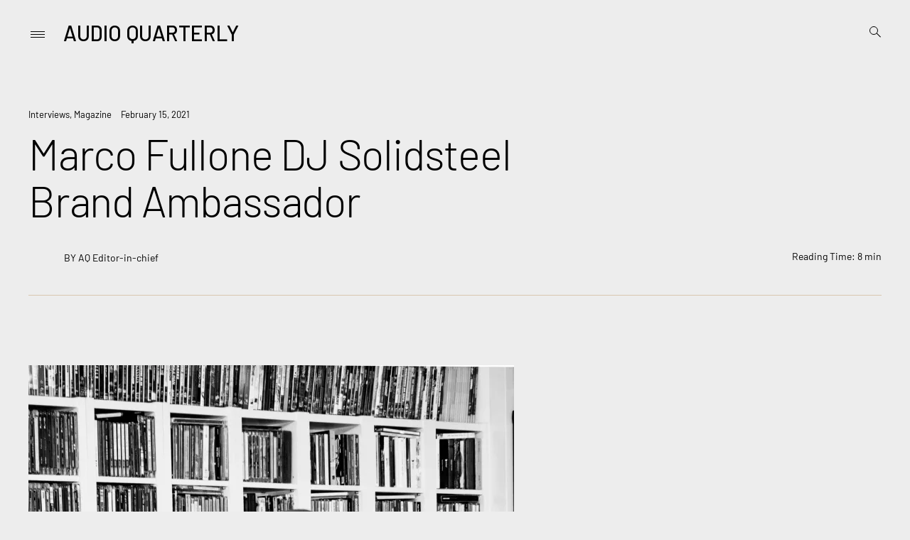

--- FILE ---
content_type: text/html; charset=UTF-8
request_url: https://audioquarterly.com/marco-fullone-of-music-and-optimism/
body_size: 26059
content:
<!doctype html>
<html lang="en-GB">
<head>
	<meta charset="UTF-8">
	<meta name="viewport" content="width=device-width, initial-scale=1">
	<link rel="profile" href="http://gmpg.org/xfn/11">

	<style id="jetpack-boost-critical-css">@media all{.swiper{display:block;list-style:none;margin-left:auto;margin-right:auto;overflow:hidden;padding:0;position:relative;z-index:1}.swiper-wrapper{box-sizing:initial;display:flex;height:100%;position:relative;width:100%;z-index:1}.swiper-wrapper{transform:translateZ(0)}.swiper-button-next,.swiper-button-prev{align-items:center;color:#007aff;display:flex;height:44px;justify-content:center;margin-top:-22px;position:absolute;top:50%;width:27px;z-index:10}.swiper-button-next svg,.swiper-button-prev svg{height:100%;-o-object-fit:contain;object-fit:contain;transform-origin:center;width:100%}.swiper-button-prev{left:10px;right:auto}.swiper-button-next:after,.swiper-button-prev:after{font-family:swiper-icons;font-size:44px;font-variant:normal;letter-spacing:0;line-height:1;text-transform:none!important}.swiper-button-prev:after{content:"prev"}.swiper-button-next{left:auto;right:10px}.swiper-button-next:after{content:"next"}.swiper-pagination{position:absolute;text-align:center;transform:translateZ(0);z-index:10}}@media all{:root{--jp-carousel-primary-color:#fff;--jp-carousel-primary-subtle-color:#999;--jp-carousel-bg-color:#000;--jp-carousel-bg-faded-color:#222}.jp-carousel-overlay .swiper-button-next,.jp-carousel-overlay .swiper-button-prev{background-image:none}.jp-carousel-wrap *{line-height:inherit}.jp-carousel-wrap.swiper{height:auto;width:100vw}.jp-carousel-overlay .swiper-button-next,.jp-carousel-overlay .swiper-button-prev{opacity:.5;height:initial;width:initial;padding:20px 40px;background-image:none}.jp-carousel-overlay .swiper-button-next::after,.jp-carousel-overlay .swiper-button-prev::after{content:none}.jp-carousel-overlay .swiper-button-next svg,.jp-carousel-overlay .swiper-button-prev svg{height:30px;width:28px;background:var(--jp-carousel-bg-color);border-radius:4px}.jp-carousel-overlay{font-family:"Helvetica Neue",sans-serif!important;z-index:2147483647;overflow-x:hidden;overflow-y:auto;direction:ltr;position:fixed;top:0;right:0;bottom:0;left:0;background:var(--jp-carousel-bg-color)}.jp-carousel-overlay *{box-sizing:border-box}.jp-carousel-overlay h2::before,.jp-carousel-overlay h3::before{content:none;display:none}.jp-carousel-overlay .swiper .swiper-button-prev{left:0;right:auto}.jp-carousel-overlay .swiper .swiper-button-next{right:0;left:auto}.jp-carousel-container{display:grid;grid-template-rows:1fr 64px;height:100%}.jp-carousel-info{display:flex;flex-direction:column;text-align:left!important;-webkit-font-smoothing:subpixel-antialiased!important;z-index:100;background-color:var(--jp-carousel-bg-color);opacity:1}.jp-carousel-info-footer{position:relative;background-color:var(--jp-carousel-bg-color);height:64px;display:flex;align-items:center;justify-content:space-between;width:100vw}.jp-carousel-info-extra{display:none;background-color:var(--jp-carousel-bg-color);padding:35px;width:100vw;border-top:1px solid var(--jp-carousel-bg-faded-color)}.jp-carousel-title-and-caption{margin-bottom:15px}.jp-carousel-photo-info{left:0!important;width:100%!important}.jp-carousel-comments-wrapper{padding:0;width:100%!important;display:none}.jp-carousel-close-hint{letter-spacing:0!important;position:fixed;top:20px;right:30px;padding:10px;text-align:right;width:45px;height:45px;z-index:15;color:var(--jp-carousel-primary-color)}.jp-carousel-close-hint svg{padding:3px 2px;background:var(--jp-carousel-bg-color);border-radius:4px}.jp-carousel-pagination-container{flex:1;margin:0 15px 0 35px}.jp-carousel-pagination,.jp-swiper-pagination{color:var(--jp-carousel-primary-color);font-size:15px;font-weight:400;white-space:nowrap;display:none;position:static!important}.jp-carousel-pagination-container .swiper-pagination{text-align:left;line-height:8px}.jp-carousel-pagination{padding-left:5px}.jp-carousel-info-footer .jp-carousel-photo-title-container{flex:4;justify-content:center;overflow:hidden;margin:0}.jp-carousel-photo-caption,.jp-carousel-photo-title{background:0 0!important;border:none!important;display:inline-block;font:400 20px/1.3em"Helvetica Neue",sans-serif;line-height:normal;letter-spacing:0!important;margin:0 0 10px 0;padding:0;overflow:hidden;text-shadow:none!important;text-transform:none!important;color:var(--jp-carousel-primary-color)}.jp-carousel-info-footer .jp-carousel-photo-caption{text-align:center;font-size:15px;white-space:nowrap;color:var(--jp-carousel-primary-subtle-color);margin:0;text-overflow:ellipsis}.jp-carousel-photo-title{font-size:32px;margin-bottom:2px}.jp-carousel-photo-description{color:var(--jp-carousel-primary-subtle-color);font-size:16px;margin:25px 0;width:100%;overflow:hidden;overflow-wrap:break-word}.jp-carousel-caption{font-size:14px;font-weight:400;margin:0}.jp-carousel-image-meta{color:var(--jp-carousel-primary-color);font:12px/1.4"Helvetica Neue",sans-serif!important;width:100%;display:none}.jp-carousel-image-meta ul{margin:0!important;padding:0!important;list-style:none!important}a.jp-carousel-image-download{display:inline-block;clear:both;color:var(--jp-carousel-primary-subtle-color);line-height:1;font-weight:400;font-size:14px;text-decoration:none}a.jp-carousel-image-download svg{display:inline-block;vertical-align:middle;margin:0 3px;padding-bottom:2px}#jp-carousel-loading-overlay{display:none;position:fixed;top:0;bottom:0;left:0;right:0}#jp-carousel-loading-wrapper{display:flex;align-items:center;justify-content:center;height:100vh;width:100vw}#jp-carousel-library-loading,#jp-carousel-library-loading::after{border-radius:50%;width:40px;height:40px}#jp-carousel-library-loading{float:left;margin:22px 0 0 10px;font-size:10px;position:relative;text-indent:-9999em;border-top:8px solid rgba(255,255,255,.2);border-right:8px solid rgba(255,255,255,.2);border-bottom:8px solid rgba(255,255,255,.2);border-left:8px solid var(--jp-carousel-primary-color);transform:translateZ(0)}.jp-carousel-info-content-wrapper{max-width:800px;margin:auto}.jp-carousel-photo-icons-container{flex:1;display:block;text-align:right;margin:0 20px 0 30px;white-space:nowrap}.jp-carousel-icon-btn{padding:16px;text-decoration:none;border:none;background:0 0;display:inline-block;height:64px}.jp-carousel-icon{border:none;display:inline-block;line-height:0;font-weight:400;font-style:normal;border-radius:4px;width:31px;padding:4px 3px 3px}.jp-carousel-icon svg{display:inline-block}.jp-carousel-overlay rect{fill:var(--jp-carousel-primary-color)}@media only screen and (max-width:760px){.jp-carousel-overlay .swiper .swiper-button-next,.jp-carousel-overlay .swiper .swiper-button-prev{display:none!important}.jp-carousel-image-meta{float:none!important;width:100%!important;box-sizing:border-box;margin-left:0}.jp-carousel-close-hint{font-size:26px!important;position:fixed!important;top:10px;right:10px}.jp-carousel-wrap{background-color:var(--jp-carousel-bg-color)}.jp-carousel-caption{overflow:visible!important}.jp-carousel-info-footer .jp-carousel-photo-title-container{display:none}.jp-carousel-photo-icons-container{margin:0 10px 0 0;white-space:nowrap}.jp-carousel-icon-btn{padding-left:20px}.jp-carousel-pagination{padding-left:5px}.jp-carousel-pagination-container{margin-left:25px}}}@media all{.wp-block-quote{border-left:.25em solid;margin:0 0 1.75em;padding-left:1em}.wp-block-quote cite{color:currentColor;font-size:.8125em;font-style:normal;position:relative}}@media all{.wp-block-image img{box-sizing:border-box;height:auto;max-width:100%;vertical-align:bottom}ul{box-sizing:border-box}.wp-block-quote{box-sizing:border-box}.wp-block-quote{overflow-wrap:break-word}.wp-block-quote>cite{display:block}.entry-content{counter-reset:footnotes}.screen-reader-text{word-wrap:normal!important;border:0;clip-path:inset(50%);height:1px;margin:-1px;overflow:hidden;padding:0;position:absolute;width:1px}html :where(img[class*=wp-image-]){height:auto;max-width:100%}:where(figure){margin:0 0 1em}}@media all{html{line-height:1.15;-webkit-text-size-adjust:100%;scroll-behavior:smooth}body{margin:0}h1{font-size:2em;margin:.67em 0}a{background-color:transparent}strong{font-weight:bolder}img{border-style:none}button,input{font-family:inherit;font-size:100%;line-height:1.15;margin:0}button,input{overflow:visible}button{text-transform:none}[type=submit],button{-webkit-appearance:button}[type=search]{-webkit-appearance:textfield;outline-offset:-2px}@font-face{font-family:icomoon;font-weight:400;font-style:normal}[class^=icon-]{font-family:icomoon!important;speak:none;font-style:normal;font-weight:400;font-variant:normal;text-transform:none;line-height:1;-webkit-font-smoothing:antialiased;-moz-osx-font-smoothing:grayscale}body{color:#000;font-family:sans-serif;font-size:16px;font-size:1rem;line-height:1.5}button,input{color:inherit;line-height:normal;padding:0}h1,h2,h3{clear:both;margin-bottom:1em}h2:first-child,h3:first-child{margin-top:0}p{margin-bottom:1.5em}cite,i{font-style:italic}blockquote{margin:0}body,html{font-family:Barlow,Verdana,Geneva,sans-serif;-webkit-font-smoothing:antialiased;-moz-osx-font-smoothing:grayscale;-moz-font-smoothing:grayscale}.site-title,h1,h2,h3{font-weight:500}.search-wrap .search-form input[type=search]{font-weight:100}h1{font-size:60px;font-size:3.75em;line-height:1.1}h2{font-size:48px;font-size:3em;line-height:1.1}.main-nav-align-hamburger .main-navigation ul,.search-wrap .search-form input[type=search]{font-size:46px;font-size:2.875rem}h3{font-size:40px;font-size:2.5rem;line-height:1.1}.site-title{font-size:30px;font-size:1.875rem}.site-title{text-transform:uppercase}.entry-content-wrapper blockquote{font-size:24px;font-size:1.5rem;line-height:1.25}.single-navigation-wrapper .post-nav-title{font-size:22px;font-size:1.375rem;line-height:1.2}.single-navigation-wrapper .post-nav-text{font-size:15px;font-size:.9375rem}.entry-content-wrapper .entry-footer,.search-instructions,.widget-title{font-size:14px;font-size:.875rem}.single .entry-meta:first-child{font-size:13px;font-size:.8125rem}.entry-content-wrapper .entry-footer{color:rgba(0,0,0,.7)}.cat-links{color:#c69f73}.single .entry-header{border-bottom-color:rgba(198,159,115,.5)}input::-webkit-input-placeholder{color:#000}input:-moz-placeholder{color:#000}input::-moz-placeholder{color:#000}html{box-sizing:border-box}*,:after,:before{box-sizing:inherit}body{background:#eee7e1}ul{margin:0 0 1.5em;padding-left:0}ul{list-style:disc}img{height:auto;max-width:100%}figure{margin:1em 0}table{margin:0 0 1.5em;width:100%;border-collapse:collapse;text-align:left}.container{margin-left:auto;margin-right:auto;max-width:1540px;width:100%}.container .container{padding-left:0;padding-right:0}.container.container-medium{max-width:740px}button,button[type=submit]{border:none;border-radius:0;background:0 0}input[type=search]{color:#000;border:none;border-bottom:1px solid rgba(0,0,0,.2);border-radius:0;padding:3px 10px;background-color:transparent}#page{visibility:hidden;opacity:0}.site-header{margin-top:30px}.site-header>table{margin-bottom:20px}.site-branding-td{width:20%}.site-title{margin:0;line-height:1}.main-navigation-td,.site-branding-td,.social-search-td{vertical-align:baseline}.main-nav-align-hamburger .main-navigation{vertical-align:baseline}.social-search-td{width:120px;text-align:right}.social-search-wrapper{margin-bottom:-2px}.big-search-trigger{line-height:1}.search-wrap{-webkit-transform:translateY(-100%);-moz-transform:translateY(-100%);-ms-transform:translateY(-100%);-o-transform:translateY(-100%);transform:translateY(-100%);padding:200px 130px;right:0;left:0;box-shadow:0 0 40px 20px transparent}.big-search-close,.main-nav-align-hamburger .menu-close{font-size:34px;font-weight:100}.big-search-close,.main-nav-align-hamburger .menu-close,.menu-close{color:#fff}.big-search-close{position:absolute;top:calc(100% + 30px);right:130px;visibility:hidden;opacity:0}.search-line{border-bottom:1px solid rgba(255,255,255,.2);padding-bottom:1em}.search-wrap .search-form,.search-wrap .search-instructions{display:inline-block}.search-wrap .search-form input[type=search]{line-height:1;vertical-align:baseline}.search-wrap .search-instructions{width:180px;opacity:.6;line-height:1}.search-wrap .search-form{width:calc(100% - 190px)}.search-wrap .icon-search{font-size:40px}.icon-search{display:inline-block;font-size:20px;width:1em;height:1em;position:relative;margin-bottom:-3px}.icon-search:after,.icon-search:before{content:"";position:absolute}.icon-search:before{top:.2em;left:.2em;width:.6em;height:.6em;border-radius:50%;border:1px solid #000}.icon-search:after{bottom:0;right:0;width:.4em;height:1px;background:#000;-webkit-transform-origin:right top;-moz-transform-origin:right top;-ms-transform-origin:right top;-o-transform-origin:right top;transform-origin:right top;-webkit-transform:rotate(45deg);-moz-transform:rotate(45deg);-ms-transform:rotate(45deg);-o-transform:rotate(45deg);transform:rotate(45deg)}.search-wrap .icon-search:after{height:2px}.search-wrap .search-form button{-webkit-transform:translateX(20px);-moz-transform:translateX(20px);-ms-transform:translateX(20px);-o-transform:translateX(20px);transform:translateX(20px);opacity:0}.search-wrap .search-instructions,.search-wrap input[type=search]{-webkit-transform:translateX(-20px);-moz-transform:translateX(-20px);-ms-transform:translateX(-20px);-o-transform:translateX(-20px);transform:translateX(-20px);opacity:0}.main-navigation-td{position:relative}a{color:inherit}a{text-decoration:none}.main-navigation{clear:both;display:block;width:100%}.main-navigation ul{display:none;list-style:none;margin:0;padding-left:0;font-size:15px}.main-navigation li{display:inline-block;position:relative;padding:.15em .3em 0;margin-right:10px;line-height:1}.main-nav-align-hamburger .main-navigation li{width:60%;padding-left:0;padding-top:0;margin-right:0}.main-navigation a{display:inline-block;text-decoration:none;padding:.1em 0;border-bottom:1px solid transparent}.menu-toggle{display:block}@media screen and (min-width:1200px){.menu-close,.menu-toggle{display:none}.main-navigation ul{display:block}.main-nav-align-hamburger .menu-close,.main-nav-align-hamburger .menu-toggle{display:block}.main-nav-align-hamburger .main-navigation ul{display:none}}.icon-close{position:relative;display:inline-block;font-size:.75em;width:1em;height:1em;margin-left:5px}.icon-close .icon-close-line{display:block;width:1.2em;height:2px;background:#fff;position:absolute;top:50%;left:0;-webkit-transform-origin:center center;-moz-transform-origin:center center;-ms-transform-origin:center center;-o-transform-origin:center center;transform-origin:center center}.icon-close .icon-close-line:first-child{-webkit-transform:rotate(45deg);-moz-transform:rotate(45deg);-ms-transform:rotate(45deg);-o-transform:rotate(45deg);transform:rotate(45deg)}.icon-close .icon-close-line:nth-child(2){-webkit-transform:rotate(-45deg);-moz-transform:rotate(-45deg);-ms-transform:rotate(-45deg);-o-transform:rotate(-45deg);transform:rotate(-45deg)}.menu-toggle{padding:5px 2px}.icon-hamburger .icon-hamburger-line{display:block;width:20px;height:1px;margin-top:3px;margin-bottom:3px;background:#000}.main-nav-align-hamburger .site-branding-td{width:50%}.main-nav-align-hamburger .main-navigation,.main-nav-align-hamburger .site-branding{display:inline-block;vertical-align:middle}.main-nav-align-hamburger .main-navigation{vertical-align:bottom;width:45px}.main-nav-align-hamburger .site-branding{width:calc(100% - 50px)}.main-nav-align-hamburger .menu-wrapper .site-branding{margin-bottom:60px}.main-nav-align-hamburger .menu-wrapper,.search-wrap{position:fixed;top:0;overscroll-behavior:contain;background:#000;z-index:6}.main-nav-align-hamburger .menu-wrapper,.search-wrap,.search-wrap .search-form input[type=search]{color:#fff}.search-wrap input::-webkit-input-placeholder{color:#fff}.search-wrap input:-moz-placeholder{color:#fff}.search-wrap input::-moz-placeholder{color:#fff}.search-wrap .icon-search:before{border-color:#fff}.main-nav-align-hamburger .icon-close .icon-close-line,.search-wrap .icon-search:after{background:#fff}.main-nav-align-hamburger .menu-wrapper{bottom:0;left:0;width:900px;max-width:80%;-webkit-transform:translateX(-100%);-moz-transform:translateX(-100%);-ms-transform:translateX(-100%);-o-transform:translateX(-100%);transform:translateX(-100%);padding:40px 130px}.main-nav-align-hamburger .menu-wrapper>div:nth-child(2){height:80%;overflow:auto}.main-nav-align-hamburger .menu-wrapper>div:nth-child(2)>*{display:inline-block;width:99%;vertical-align:middle}.main-nav-align-hamburger .menu-wrapper>div:nth-child(2):before{content:"";height:100%;width:0}.main-nav-align-hamburger .menu-wrapper>div:nth-child(2):before,.main-nav-align-hamburger .menu-wrapper>div:nth-child(2)>*{display:inline-block;vertical-align:middle}.menu-background{opacity:0;background-color:rgba(0,0,0,.7);box-shadow:0 0 40px 20px transparent;position:fixed;top:0;bottom:0;left:0;width:100%;-webkit-transform:translateY(-100%);-moz-transform:translateY(-100%);-ms-transform:translateY(-100%);-o-transform:translateY(-100%);transform:translateY(-100%);z-index:5}.main-nav-align-hamburger .menu-close{visibility:hidden;opacity:0;position:absolute;right:-60px;top:0;-webkit-transform:translateX(100%) rotate(90deg);-moz-transform:translateX(100%) rotate(90deg);-ms-transform:translateX(100%) rotate(90deg);-o-transform:translateX(100%) rotate(90deg);transform:translateX(100%) rotate(90deg);-webkit-transform-origin:left top;-moz-transform-origin:left top;-ms-transform-origin:left top;-o-transform-origin:left top;transform-origin:left top}.main-nav-align-hamburger .menu-wrapper .site-branding{opacity:0;-webkit-transform:translateX(30px);-moz-transform:translateX(30px);-ms-transform:translateX(30px);-o-transform:translateX(30px);transform:translateX(30px)}.main-nav-align-hamburger .menu-wrapper>div:nth-child(2){opacity:0;-webkit-transform:translateX(-30px);-moz-transform:translateX(-30px);-ms-transform:translateX(-30px);-o-transform:translateX(-30px);transform:translateX(-30px)}.main-nav-align-hamburger .main-navigation ul{font-weight:300}.site-main .post-navigation{margin:0 0 1.5em}.screen-reader-text{border:0;clip:rect(1px,1px,1px,1px);clip-path:inset(50%);height:1px;margin:-1px;overflow:hidden;padding:0;position:absolute!important;width:1px;word-wrap:normal!important}.entry-content figure.size-full,.entry-content img{margin-bottom:1.5rem;margin-top:.5rem}.clear:after,.clear:before,.entry-content:after,.entry-content:before,.site-content:after,.site-content:before,.site-header:after,.site-header:before,.site-main:after,.site-main:before{content:"";display:table;table-layout:fixed}.clear:after,.entry-content:after,.site-content:after,.site-header:after,.site-main:after{clear:both}.widget{margin:0 0 5em;max-width:300px;width:100%}.widget:last-child{margin-bottom:0}.widget ul{list-style:none}.widget li{padding-bottom:.6em}.widget-title{letter-spacing:.04em;text-transform:uppercase;margin-bottom:2em}.widget>ul{font-size:.875rem}.search-form button,.search-form input{display:inline-block;vertical-align:middle}.search-wrap .search-form{border-bottom:0}.search-wrap .icon-search:before{border-width:2px}.search-wrap .icon-search:after{height:2px}.search-wrap .search-form input[type=search]{width:calc(100% - 65px);letter-spacing:-.02em}.search-wrap .search-form button{width:55px;text-align:right}.search-form{border-bottom:1px solid rgba(0,0,0,.5);padding-bottom:.4em}.search-form input[type=search]{border:none;width:calc(100% - 35px)}.search-form button{width:30px;margin-bottom:4px}input::-webkit-input-placeholder{opacity:1}input:-moz-placeholder{opacity:1}input::-moz-placeholder{opacity:1}.widget_tag_cloud a{padding-right:.5em}.site-content{margin-top:20px;margin-bottom:70px}.has-sidebar #secondary{float:right;width:345px;margin-left:55px;border-left:1px solid #ddc09f;padding-left:44px}@supports (display:flex) or (display:-webkit-flex) or (display:-moz-flex) or (display:-ms-flex) or (display:-o-flex){.has-sidebar #secondary{flex:0 1 345px}.has-sidebar #secondary{float:none}}.cat-links{margin-right:1em}.updated:not(.published){display:none}.entry-content{margin:0}.single .entry-header{padding-bottom:40px;margin-bottom:90px;border-bottom:1px solid rgba(198,159,115,.5)}.single .entry-header{margin-top:50px}.single .entry-header h1{max-width:800px;margin-top:.2em;margin-bottom:35px;font-weight:300;letter-spacing:-.02em}.entry-meta-bottom{text-align:right;font-size:14px}.entry-meta-bottom>*{display:inline-block}.entry-meta-bottom .byline{float:left;position:relative;line-height:1.8}.byline-img{line-height:1;position:absolute;left:0;top:0;-webkit-transform:translateY(-9%);-moz-transform:translateY(-9%);-ms-transform:translateY(-9%);-o-transform:translateY(-9%);transform:translateY(-9%)}.byline-text{margin-left:50px}.single .site-main>article{margin-bottom:100px}.single-content-wrapper{display:block}.single-content-wrapper>*{display:inline-block}.single-navigation-wrapper,.single-sidebar-wrapper{width:calc((100% - 740px)/ 2)}.single-navigation-wrapper{float:left}.single-sidebar-wrapper{float:right}.single-sidebar-wrapper #secondary{float:none;border-left-color:transparent}@supports (display:flex) or (display:-webkit-flex) or (display:-moz-flex) or (display:-ms-flex) or (display:-o-flex){.single-content-wrapper{display:-webkit-flex;display:-moz-flex;display:-ms-flex;display:-o-flex;display:flex}.single-navigation-wrapper,.single-sidebar-wrapper{float:none}.single-sidebar-wrapper .widget-area{height:100%}}.entry-content-wrapper .featured-content{margin-bottom:80px}.entry-content-wrapper .entry-content{font-size:20px;letter-spacing:.02em;line-height:1.3}.entry-content-wrapper .entry-content>:first-child{margin-top:0}.entry-content-wrapper blockquote{margin:1.5em 0 2em}.entry-content .wp-block-quote:not(.is-large),.entry-content-wrapper blockquote{border-top:1px solid rgba(0,0,0,.1);max-width:500px;padding-left:50px;padding-top:20px;position:relative;font-weight:500}.entry-content-wrapper blockquote:before{content:"//"}.entry-content-wrapper blockquote:before{display:block;position:absolute;top:20px;left:0}.entry-content-wrapper blockquote p{margin-top:0}.entry-content-wrapper cite{font-size:17px;margin-bottom:1em;margin-top:1em;display:inline-block;font-style:normal;font-weight:400}.entry-content-wrapper .entry-footer{margin-top:1em}.wp-block-quote p{margin-bottom:0}.entry-content .wp-block-quote:not(.is-large){border-left:0}.single-navigation-wrapper .post-navigation{max-width:280px}@supports (position:sticky){.single-navigation-wrapper .post-navigation,.single-sidebar-wrapper #secondary{position:sticky;top:40px}.single-sidebar-wrapper #secondary{height:auto}}.single-navigation-wrapper .nav-previous{margin-bottom:40px}.single-navigation-wrapper .post-nav-text{opacity:.5;display:block;margin-bottom:.6em}.single-navigation-wrapper .post-nav-title{display:inline;border-bottom:1px solid transparent}.site-branding{line-height:1}.site-title{display:inline-block}@media screen and (max-width:1620px){.container{max-width:calc(100% - 80px)}.single-content-wrapper>*{display:inline-block}.single-navigation-wrapper{width:100%;max-width:740px}.single-sidebar-wrapper{width:400px}.single-navigation-wrapper{float:none;margin-top:3em}.single-navigation-wrapper .nav-previous{margin-bottom:1em}.entry-content-wrapper{margin-left:0}@supports (display:flex) or (display:-webkit-flex) or (display:-moz-flex) or (display:-ms-flex) or (display:-o-flex){.single-content-wrapper{flex-wrap:wrap}.single-navigation-wrapper,.single-sidebar-wrapper{float:none}.entry-content-wrapper{order:1}.single-sidebar-wrapper{order:2}.single-navigation-wrapper{order:3}.nav-links{max-width:550px}.single-navigation-wrapper .post-navigation{position:static}.single-navigation-wrapper .post-navigation{max-width:100%}.single-navigation-wrapper .post-nav-text,.single-navigation-wrapper .post-nav-title{display:block;margin-bottom:0}.single-navigation-wrapper .post-nav-text{margin-right:1em}}}@media screen and (max-width:1500px){.has-sidebar #secondary{width:335px;margin-left:45px;padding-left:34px}@supports (display:flex) or (display:-webkit-flex) or (display:-moz-flex) or (display:-ms-flex) or (display:-o-flex){.has-sidebar #secondary{flex:0 1 335px}}}@media screen and (max-width:1300px){.single-navigation-wrapper,.single-sidebar-wrapper{width:100%}.single-navigation-wrapper,.single-sidebar-wrapper{float:none}.has-sidebar #secondary{float:none;width:100%;margin-left:0;border-top:1px solid #ddc09f;border-left:none;padding-left:0;padding-top:40px;margin-top:40px}@supports (display:flex) or (display:-webkit-flex) or (display:-moz-flex) or (display:-ms-flex) or (display:-o-flex){.has-sidebar #secondary{flex:0 1 100%}.single-sidebar-wrapper{order:4}}.widget{display:inline-block;vertical-align:top;margin:0 30px 30px 0}}@media screen and (max-width:1200px){input[type=search]{-webkit-appearance:none;-moz-appearance:none;appearance:none}h1{font-size:40px;font-size:2.5rem}h2{font-size:36px;font-size:2.25rem}h3{font-size:32px;font-size:2rem}.site-title{font-size:28px;font-size:1.75rem}.main-nav-align-hamburger .main-navigation ul,.main-navigation ul,.search-wrap .search-form input[type=search]{font-size:24px;font-size:1.5rem}.entry-content-wrapper blockquote{font-size:22px;font-size:1.375rem}.single-navigation-wrapper .post-nav-title{font-size:20px;font-size:1.25rem}.main-nav-align-hamburger .site-branding-td,.site-branding-td{width:70%}.main-nav-align-hamburger .main-navigation{width:30px}.menu-toggle{margin-right:10px}.site-branding{display:inline-block}.main-nav-align-hamburger .menu-wrapper,.menu-wrapper{width:100%;max-width:900px;padding:30px 20px}.menu-wrapper{position:fixed;top:0;left:0;right:0;bottom:0;z-index:20;background:#000;color:#fff;-webkit-transform:translateX(-100%);-moz-transform:translateX(-100%);-ms-transform:translateX(-100%);-o-transform:translateX(-100%);transform:translateX(-100%);visibility:hidden}.main-nav-align-hamburger .menu-close,.menu-close{top:15px;right:15px}.menu-close{position:absolute;right:15px;top:15px;-webkit-transform:translateX(100%) rotate(90deg);-moz-transform:translateX(100%) rotate(90deg);-ms-transform:translateX(100%) rotate(90deg);-o-transform:translateX(100%) rotate(90deg);transform:translateX(100%) rotate(90deg);-webkit-transform-origin:left top;-moz-transform-origin:left top;-ms-transform-origin:left top;-o-transform-origin:left top;transform-origin:left top;opacity:0;font-size:20px}.main-navigation li{display:inline-block}.main-navigation ul{text-align:left}.menu-wrapper>div:before{content:"";height:100%;width:0}.menu-wrapper>div:before{display:inline-block;vertical-align:middle}.menu-wrapper>div>*{width:98%}.main-nav-align-hamburger .main-navigation li,.main-navigation li{width:100%;padding:0;margin-bottom:6px}.main-nav-align-hamburger .menu-wrapper .site-branding{margin-bottom:30px}.main-nav-align-hamburger .site-branding{width:calc(100% - 35px)}.main-nav-align-hamburger .menu-wrapper>div:nth-child(2),.menu-wrapper>div{height:90%}.menu-wrapper>div.site-branding{height:auto}.menu-wrapper>div.site-branding:before{display:none}.main-nav-align-hamburger .menu-wrapper,.search-wrap{z-index:20}.menu-background{z-index:19}.search-wrap{padding:140px 20px}.big-search-close,.main-nav-align-hamburger .menu-close{font-size:20px}.big-search-close{top:calc(100% + 15px);right:20px}.search-line{padding-bottom:.5em}.search-wrap .search-instructions{display:none}.search-wrap .search-form{width:100%}.search-wrap .search-form input[type=search]{width:calc(100% - 35px)}.search-wrap .search-form button{width:30px}.search-wrap .icon-search{font-size:20px}.single-navigation-wrapper .post-nav-text,.single-navigation-wrapper .post-nav-title{display:block}}@media screen and (max-width:900px){h2{font-size:32px}h3{font-size:28px}.main-nav-align-hamburger .main-navigation ul,.main-navigation ul,.search-wrap .search-form input[type=search],.site-title{font-size:24px}.entry-content-wrapper blockquote{font-size:20px}.single-navigation-wrapper .post-nav-title{font-size:18px}.search-wrap .icon-search:before{border-width:1px}.search-wrap .icon-search:after{height:1px}.container{max-width:calc(100% - 40px)}.single .entry-header{margin-top:10px;padding-bottom:20px;margin-bottom:40px}.entry-meta-bottom>*{display:block;margin-bottom:2px}.entry-meta-bottom .byline{float:none}.byline-img{display:none}.byline-text{margin-left:0}.entry-meta-bottom{text-align:left}.single .site-main>article{margin-bottom:50px}}@media screen and (max-width:600px){.widget{max-width:100%;margin-right:0}}}@media all{.wp-block-quote{box-sizing:border-box;overflow-wrap:break-word}.wp-block-quote>cite{display:block}}</style><meta name='robots' content='index, follow, max-image-preview:large, max-snippet:-1, max-video-preview:-1' />

	<!-- This site is optimized with the Yoast SEO plugin v26.7 - https://yoast.com/wordpress/plugins/seo/ -->
	<title>Marco Fullone DJ Solidsteel Brand Ambassador - Audio Quarterly</title>
	<link rel="canonical" href="https://audioquarterly.com/marco-fullone-of-music-and-optimism/" />
	<meta property="og:locale" content="en_GB" />
	<meta property="og:type" content="article" />
	<meta property="og:title" content="Marco Fullone DJ Solidsteel Brand Ambassador - Audio Quarterly" />
	<meta property="og:description" content="Marco Fullone: Of music and optimism. AQ interviews Marco Fullone, DJ, Radio host, music designer and brand ambassador to Solidsteel, makers of exceptional audiophile furniture. PostContinue Reading" />
	<meta property="og:url" content="https://audioquarterly.com/marco-fullone-of-music-and-optimism/" />
	<meta property="og:site_name" content="Audio Quarterly" />
	<meta property="article:published_time" content="2021-02-15T20:58:52+00:00" />
	<meta property="article:modified_time" content="2023-04-27T13:20:27+00:00" />
	<meta property="og:image" content="https://audioquarterly.com/wp-content/uploads/2020/12/E444D97D-0972-48D9-BA86-7ECED8EBAD25-scaled.jpeg" />
	<meta property="og:image:width" content="1707" />
	<meta property="og:image:height" content="2560" />
	<meta property="og:image:type" content="image/jpeg" />
	<meta name="author" content="AQ Editor-in-chief" />
	<meta name="twitter:card" content="summary_large_image" />
	<meta name="twitter:label1" content="Written by" />
	<meta name="twitter:data1" content="AQ Editor-in-chief" />
	<meta name="twitter:label2" content="Estimated reading time" />
	<meta name="twitter:data2" content="7 minutes" />
	<script data-jetpack-boost="ignore" type="application/ld+json" class="yoast-schema-graph">{"@context":"https://schema.org","@graph":[{"@type":"Article","@id":"https://audioquarterly.com/marco-fullone-of-music-and-optimism/#article","isPartOf":{"@id":"https://audioquarterly.com/marco-fullone-of-music-and-optimism/"},"author":{"name":"AQ Editor-in-chief","@id":"https://audioquarterly.com/#/schema/person/4ef03317a1e7bea9a3bdde9d2e2a5cf8"},"headline":"Marco Fullone DJ Solidsteel Brand Ambassador","datePublished":"2021-02-15T20:58:52+00:00","dateModified":"2023-04-27T13:20:27+00:00","mainEntityOfPage":{"@id":"https://audioquarterly.com/marco-fullone-of-music-and-optimism/"},"wordCount":1466,"image":{"@id":"https://audioquarterly.com/marco-fullone-of-music-and-optimism/#primaryimage"},"thumbnailUrl":"https://i0.wp.com/khcdn6c7bb2f01c.b-cdn.net/wp-content/uploads/2020/12/E444D97D-0972-48D9-BA86-7ECED8EBAD25-scaled.jpeg?fit=1707%2C2560&quality=95&ssl=1","articleSection":["Interviews","Magazine"],"inLanguage":"en-GB"},{"@type":"WebPage","@id":"https://audioquarterly.com/marco-fullone-of-music-and-optimism/","url":"https://audioquarterly.com/marco-fullone-of-music-and-optimism/","name":"Marco Fullone DJ Solidsteel Brand Ambassador - Audio Quarterly","isPartOf":{"@id":"https://audioquarterly.com/#website"},"primaryImageOfPage":{"@id":"https://audioquarterly.com/marco-fullone-of-music-and-optimism/#primaryimage"},"image":{"@id":"https://audioquarterly.com/marco-fullone-of-music-and-optimism/#primaryimage"},"thumbnailUrl":"https://i0.wp.com/khcdn6c7bb2f01c.b-cdn.net/wp-content/uploads/2020/12/E444D97D-0972-48D9-BA86-7ECED8EBAD25-scaled.jpeg?fit=1707%2C2560&quality=95&ssl=1","datePublished":"2021-02-15T20:58:52+00:00","dateModified":"2023-04-27T13:20:27+00:00","author":{"@id":"https://audioquarterly.com/#/schema/person/4ef03317a1e7bea9a3bdde9d2e2a5cf8"},"breadcrumb":{"@id":"https://audioquarterly.com/marco-fullone-of-music-and-optimism/#breadcrumb"},"inLanguage":"en-GB","potentialAction":[{"@type":"ReadAction","target":["https://audioquarterly.com/marco-fullone-of-music-and-optimism/"]}]},{"@type":"ImageObject","inLanguage":"en-GB","@id":"https://audioquarterly.com/marco-fullone-of-music-and-optimism/#primaryimage","url":"https://i0.wp.com/khcdn6c7bb2f01c.b-cdn.net/wp-content/uploads/2020/12/E444D97D-0972-48D9-BA86-7ECED8EBAD25-scaled.jpeg?fit=1707%2C2560&quality=95&ssl=1","contentUrl":"https://i0.wp.com/khcdn6c7bb2f01c.b-cdn.net/wp-content/uploads/2020/12/E444D97D-0972-48D9-BA86-7ECED8EBAD25-scaled.jpeg?fit=1707%2C2560&quality=95&ssl=1","width":1707,"height":2560},{"@type":"BreadcrumbList","@id":"https://audioquarterly.com/marco-fullone-of-music-and-optimism/#breadcrumb","itemListElement":[{"@type":"ListItem","position":1,"name":"Home","item":"https://audioquarterly.com/"},{"@type":"ListItem","position":2,"name":"Marco Fullone DJ Solidsteel Brand Ambassador"}]},{"@type":"WebSite","@id":"https://audioquarterly.com/#website","url":"https://audioquarterly.com/","name":"Audio Quarterly","description":"closer to your music","alternateName":"AQ","potentialAction":[{"@type":"SearchAction","target":{"@type":"EntryPoint","urlTemplate":"https://audioquarterly.com/?s={search_term_string}"},"query-input":{"@type":"PropertyValueSpecification","valueRequired":true,"valueName":"search_term_string"}}],"inLanguage":"en-GB"},{"@type":"Person","@id":"https://audioquarterly.com/#/schema/person/4ef03317a1e7bea9a3bdde9d2e2a5cf8","name":"AQ Editor-in-chief","sameAs":["http://www.audioquarterly.com"],"url":"https://audioquarterly.com/author/editor/"}]}</script>
	<!-- / Yoast SEO plugin. -->


<link rel='dns-prefetch' href='//stats.wp.com' />
<link rel='dns-prefetch' href='//fonts.googleapis.com' />
<link rel='dns-prefetch' href='//v0.wordpress.com' />
<link rel='preconnect' href='//i0.wp.com' />
<link rel='preconnect' href='//c0.wp.com' />
<link rel="alternate" type="application/rss+xml" title="Audio Quarterly &raquo; Feed" href="https://audioquarterly.com/feed/" />
<link rel="alternate" type="application/rss+xml" title="Audio Quarterly &raquo; Comments Feed" href="https://audioquarterly.com/comments/feed/" />
<link rel="alternate" title="oEmbed (JSON)" type="application/json+oembed" href="https://audioquarterly.com/wp-json/oembed/1.0/embed?url=https%3A%2F%2Faudioquarterly.com%2Fmarco-fullone-of-music-and-optimism%2F" />
<link rel="alternate" title="oEmbed (XML)" type="text/xml+oembed" href="https://audioquarterly.com/wp-json/oembed/1.0/embed?url=https%3A%2F%2Faudioquarterly.com%2Fmarco-fullone-of-music-and-optimism%2F&#038;format=xml" />
<style id='wp-img-auto-sizes-contain-inline-css' type='text/css'>
img:is([sizes=auto i],[sizes^="auto," i]){contain-intrinsic-size:3000px 1500px}
/*# sourceURL=wp-img-auto-sizes-contain-inline-css */
</style>
<noscript>
</noscript><link data-media="all" onload="this.media=this.dataset.media; delete this.dataset.media; this.removeAttribute( &apos;onload&apos; );" rel='stylesheet' id='litespeed-cache-dummy-css' href='https://khcdn6c7bb2f01c.b-cdn.net/wp-content/plugins/litespeed-cache/assets/css/litespeed-dummy.css?ver=6.9' type='text/css' media="not all" />
<style id='wp-emoji-styles-inline-css' type='text/css'>

	img.wp-smiley, img.emoji {
		display: inline !important;
		border: none !important;
		box-shadow: none !important;
		height: 1em !important;
		width: 1em !important;
		margin: 0 0.07em !important;
		vertical-align: -0.1em !important;
		background: none !important;
		padding: 0 !important;
	}
/*# sourceURL=wp-emoji-styles-inline-css */
</style>
<noscript><link rel='stylesheet' id='wp-block-library-css' href='https://khcdn6c7bb2f01c.b-cdn.net/wp-content/plugins/gutenberg/build/styles/block-library/style.css?ver=22.3.0' type='text/css' media='all' />
</noscript><link data-media="all" onload="this.media=this.dataset.media; delete this.dataset.media; this.removeAttribute( &apos;onload&apos; );" rel='stylesheet' id='wp-block-library-css' href='https://khcdn6c7bb2f01c.b-cdn.net/wp-content/plugins/gutenberg/build/styles/block-library/style.css?ver=22.3.0' type='text/css' media="not all" />
<style id='wp-block-image-inline-css' type='text/css'>
.wp-block-image>a,.wp-block-image>figure>a{display:inline-block}.wp-block-image img{box-sizing:border-box;height:auto;max-width:100%;vertical-align:bottom}@media not (prefers-reduced-motion){.wp-block-image img.hide{visibility:hidden}.wp-block-image img.show{animation:show-content-image .4s}}.wp-block-image[style*=border-radius] img,.wp-block-image[style*=border-radius]>a{border-radius:inherit}.wp-block-image.has-custom-border img{box-sizing:border-box}.wp-block-image.aligncenter{text-align:center}.wp-block-image.alignfull>a,.wp-block-image.alignwide>a{width:100%}.wp-block-image.alignfull img,.wp-block-image.alignwide img{height:auto;width:100%}.wp-block-image .aligncenter,.wp-block-image .alignleft,.wp-block-image .alignright,.wp-block-image.aligncenter,.wp-block-image.alignleft,.wp-block-image.alignright{display:table}.wp-block-image .aligncenter>figcaption,.wp-block-image .alignleft>figcaption,.wp-block-image .alignright>figcaption,.wp-block-image.aligncenter>figcaption,.wp-block-image.alignleft>figcaption,.wp-block-image.alignright>figcaption{caption-side:bottom;display:table-caption}.wp-block-image .alignleft{float:left;margin:.5em 1em .5em 0}.wp-block-image .alignright{float:right;margin:.5em 0 .5em 1em}.wp-block-image .aligncenter{margin-left:auto;margin-right:auto}.wp-block-image :where(figcaption){margin-bottom:1em;margin-top:.5em}.wp-block-image.is-style-circle-mask img{border-radius:9999px}@supports ((-webkit-mask-image:none) or (mask-image:none)) or (-webkit-mask-image:none){.wp-block-image.is-style-circle-mask img{border-radius:0;-webkit-mask-image:url('data:image/svg+xml;utf8,<svg viewBox="0 0 100 100" xmlns="http://www.w3.org/2000/svg"><circle cx="50" cy="50" r="50"/></svg>');mask-image:url('data:image/svg+xml;utf8,<svg viewBox="0 0 100 100" xmlns="http://www.w3.org/2000/svg"><circle cx="50" cy="50" r="50"/></svg>');mask-mode:alpha;-webkit-mask-position:center;mask-position:center;-webkit-mask-repeat:no-repeat;mask-repeat:no-repeat;-webkit-mask-size:contain;mask-size:contain}}:root :where(.wp-block-image.is-style-rounded img,.wp-block-image .is-style-rounded img){border-radius:9999px}.wp-block-image figure{margin:0}.wp-lightbox-container{display:flex;flex-direction:column;position:relative}.wp-lightbox-container img{cursor:zoom-in}.wp-lightbox-container img:hover+button{opacity:1}.wp-lightbox-container button{align-items:center;backdrop-filter:blur(16px) saturate(180%);background-color:#5a5a5a40;border:none;border-radius:4px;cursor:zoom-in;display:flex;height:20px;justify-content:center;opacity:0;padding:0;position:absolute;right:16px;text-align:center;top:16px;width:20px;z-index:100}@media not (prefers-reduced-motion){.wp-lightbox-container button{transition:opacity .2s ease}}.wp-lightbox-container button:focus-visible{outline:3px auto #5a5a5a40;outline:3px auto -webkit-focus-ring-color;outline-offset:3px}.wp-lightbox-container button:hover{cursor:pointer;opacity:1}.wp-lightbox-container button:focus{opacity:1}.wp-lightbox-container button:focus,.wp-lightbox-container button:hover,.wp-lightbox-container button:not(:hover):not(:active):not(.has-background){background-color:#5a5a5a40;border:none}.wp-lightbox-overlay{box-sizing:border-box;cursor:zoom-out;height:100vh;left:0;overflow:hidden;position:fixed;top:0;visibility:hidden;width:100%;z-index:100000}.wp-lightbox-overlay .close-button{align-items:center;cursor:pointer;display:flex;justify-content:center;min-height:40px;min-width:40px;padding:0;position:absolute;right:calc(env(safe-area-inset-right) + 16px);top:calc(env(safe-area-inset-top) + 16px);z-index:5000000}.wp-lightbox-overlay .close-button:focus,.wp-lightbox-overlay .close-button:hover,.wp-lightbox-overlay .close-button:not(:hover):not(:active):not(.has-background){background:none;border:none}.wp-lightbox-overlay .lightbox-image-container{height:var(--wp--lightbox-container-height);left:50%;overflow:hidden;position:absolute;top:50%;transform:translate(-50%,-50%);transform-origin:top left;width:var(--wp--lightbox-container-width);z-index:9999999999}.wp-lightbox-overlay .wp-block-image{align-items:center;box-sizing:border-box;display:flex;height:100%;justify-content:center;margin:0;position:relative;transform-origin:0 0;width:100%;z-index:3000000}.wp-lightbox-overlay .wp-block-image img{height:var(--wp--lightbox-image-height);min-height:var(--wp--lightbox-image-height);min-width:var(--wp--lightbox-image-width);width:var(--wp--lightbox-image-width)}.wp-lightbox-overlay .wp-block-image figcaption{display:none}.wp-lightbox-overlay button{background:none;border:none}.wp-lightbox-overlay .scrim{background-color:#fff;height:100%;opacity:.9;position:absolute;width:100%;z-index:2000000}.wp-lightbox-overlay.active{visibility:visible}@media not (prefers-reduced-motion){.wp-lightbox-overlay.active{animation:turn-on-visibility .25s both}.wp-lightbox-overlay.active img{animation:turn-on-visibility .35s both}.wp-lightbox-overlay.show-closing-animation:not(.active){animation:turn-off-visibility .35s both}.wp-lightbox-overlay.show-closing-animation:not(.active) img{animation:turn-off-visibility .25s both}.wp-lightbox-overlay.zoom.active{animation:none;opacity:1;visibility:visible}.wp-lightbox-overlay.zoom.active .lightbox-image-container{animation:lightbox-zoom-in .4s}.wp-lightbox-overlay.zoom.active .lightbox-image-container img{animation:none}.wp-lightbox-overlay.zoom.active .scrim{animation:turn-on-visibility .4s forwards}.wp-lightbox-overlay.zoom.show-closing-animation:not(.active){animation:none}.wp-lightbox-overlay.zoom.show-closing-animation:not(.active) .lightbox-image-container{animation:lightbox-zoom-out .4s}.wp-lightbox-overlay.zoom.show-closing-animation:not(.active) .lightbox-image-container img{animation:none}.wp-lightbox-overlay.zoom.show-closing-animation:not(.active) .scrim{animation:turn-off-visibility .4s forwards}}@keyframes show-content-image{0%{visibility:hidden}99%{visibility:hidden}to{visibility:visible}}@keyframes turn-on-visibility{0%{opacity:0}to{opacity:1}}@keyframes turn-off-visibility{0%{opacity:1;visibility:visible}99%{opacity:0;visibility:visible}to{opacity:0;visibility:hidden}}@keyframes lightbox-zoom-in{0%{transform:translate(calc((-100vw + var(--wp--lightbox-scrollbar-width))/2 + var(--wp--lightbox-initial-left-position)),calc(-50vh + var(--wp--lightbox-initial-top-position))) scale(var(--wp--lightbox-scale))}to{transform:translate(-50%,-50%) scale(1)}}@keyframes lightbox-zoom-out{0%{transform:translate(-50%,-50%) scale(1);visibility:visible}99%{visibility:visible}to{transform:translate(calc((-100vw + var(--wp--lightbox-scrollbar-width))/2 + var(--wp--lightbox-initial-left-position)),calc(-50vh + var(--wp--lightbox-initial-top-position))) scale(var(--wp--lightbox-scale));visibility:hidden}}
/*# sourceURL=https://audioquarterly.com/wp-content/plugins/gutenberg/build/styles/block-library/image/style.css */
</style>
<style id='wp-block-image-theme-inline-css' type='text/css'>
:root :where(.wp-block-image figcaption){color:#555;font-size:13px;text-align:center}.is-dark-theme :root :where(.wp-block-image figcaption){color:#ffffffa6}.wp-block-image{margin:0 0 1em}
/*# sourceURL=https://audioquarterly.com/wp-content/plugins/gutenberg/build/styles/block-library/image/theme.css */
</style>
<style id='global-styles-inline-css' type='text/css'>
:root{--wp--preset--aspect-ratio--square: 1;--wp--preset--aspect-ratio--4-3: 4/3;--wp--preset--aspect-ratio--3-4: 3/4;--wp--preset--aspect-ratio--3-2: 3/2;--wp--preset--aspect-ratio--2-3: 2/3;--wp--preset--aspect-ratio--16-9: 16/9;--wp--preset--aspect-ratio--9-16: 9/16;--wp--preset--color--black: #000000;--wp--preset--color--cyan-bluish-gray: #abb8c3;--wp--preset--color--white: #ffffff;--wp--preset--color--pale-pink: #f78da7;--wp--preset--color--vivid-red: #cf2e2e;--wp--preset--color--luminous-vivid-orange: #ff6900;--wp--preset--color--luminous-vivid-amber: #fcb900;--wp--preset--color--light-green-cyan: #7bdcb5;--wp--preset--color--vivid-green-cyan: #00d084;--wp--preset--color--pale-cyan-blue: #8ed1fc;--wp--preset--color--vivid-cyan-blue: #0693e3;--wp--preset--color--vivid-purple: #9b51e0;--wp--preset--gradient--vivid-cyan-blue-to-vivid-purple: linear-gradient(135deg,rgb(6,147,227) 0%,rgb(155,81,224) 100%);--wp--preset--gradient--light-green-cyan-to-vivid-green-cyan: linear-gradient(135deg,rgb(122,220,180) 0%,rgb(0,208,130) 100%);--wp--preset--gradient--luminous-vivid-amber-to-luminous-vivid-orange: linear-gradient(135deg,rgb(252,185,0) 0%,rgb(255,105,0) 100%);--wp--preset--gradient--luminous-vivid-orange-to-vivid-red: linear-gradient(135deg,rgb(255,105,0) 0%,rgb(207,46,46) 100%);--wp--preset--gradient--very-light-gray-to-cyan-bluish-gray: linear-gradient(135deg,rgb(238,238,238) 0%,rgb(169,184,195) 100%);--wp--preset--gradient--cool-to-warm-spectrum: linear-gradient(135deg,rgb(74,234,220) 0%,rgb(151,120,209) 20%,rgb(207,42,186) 40%,rgb(238,44,130) 60%,rgb(251,105,98) 80%,rgb(254,248,76) 100%);--wp--preset--gradient--blush-light-purple: linear-gradient(135deg,rgb(255,206,236) 0%,rgb(152,150,240) 100%);--wp--preset--gradient--blush-bordeaux: linear-gradient(135deg,rgb(254,205,165) 0%,rgb(254,45,45) 50%,rgb(107,0,62) 100%);--wp--preset--gradient--luminous-dusk: linear-gradient(135deg,rgb(255,203,112) 0%,rgb(199,81,192) 50%,rgb(65,88,208) 100%);--wp--preset--gradient--pale-ocean: linear-gradient(135deg,rgb(255,245,203) 0%,rgb(182,227,212) 50%,rgb(51,167,181) 100%);--wp--preset--gradient--electric-grass: linear-gradient(135deg,rgb(202,248,128) 0%,rgb(113,206,126) 100%);--wp--preset--gradient--midnight: linear-gradient(135deg,rgb(2,3,129) 0%,rgb(40,116,252) 100%);--wp--preset--font-size--small: 13px;--wp--preset--font-size--medium: 20px;--wp--preset--font-size--large: 36px;--wp--preset--font-size--x-large: 42px;--wp--preset--spacing--20: 0.44rem;--wp--preset--spacing--30: 0.67rem;--wp--preset--spacing--40: 1rem;--wp--preset--spacing--50: 1.5rem;--wp--preset--spacing--60: 2.25rem;--wp--preset--spacing--70: 3.38rem;--wp--preset--spacing--80: 5.06rem;--wp--preset--shadow--natural: 6px 6px 9px rgba(0, 0, 0, 0.2);--wp--preset--shadow--deep: 12px 12px 50px rgba(0, 0, 0, 0.4);--wp--preset--shadow--sharp: 6px 6px 0px rgba(0, 0, 0, 0.2);--wp--preset--shadow--outlined: 6px 6px 0px -3px rgb(255, 255, 255), 6px 6px rgb(0, 0, 0);--wp--preset--shadow--crisp: 6px 6px 0px rgb(0, 0, 0);}:where(.is-layout-flex){gap: 0.5em;}:where(.is-layout-grid){gap: 0.5em;}body .is-layout-flex{display: flex;}.is-layout-flex{flex-wrap: wrap;align-items: center;}.is-layout-flex > :is(*, div){margin: 0;}body .is-layout-grid{display: grid;}.is-layout-grid > :is(*, div){margin: 0;}:where(.wp-block-columns.is-layout-flex){gap: 2em;}:where(.wp-block-columns.is-layout-grid){gap: 2em;}:where(.wp-block-post-template.is-layout-flex){gap: 1.25em;}:where(.wp-block-post-template.is-layout-grid){gap: 1.25em;}.has-black-color{color: var(--wp--preset--color--black) !important;}.has-cyan-bluish-gray-color{color: var(--wp--preset--color--cyan-bluish-gray) !important;}.has-white-color{color: var(--wp--preset--color--white) !important;}.has-pale-pink-color{color: var(--wp--preset--color--pale-pink) !important;}.has-vivid-red-color{color: var(--wp--preset--color--vivid-red) !important;}.has-luminous-vivid-orange-color{color: var(--wp--preset--color--luminous-vivid-orange) !important;}.has-luminous-vivid-amber-color{color: var(--wp--preset--color--luminous-vivid-amber) !important;}.has-light-green-cyan-color{color: var(--wp--preset--color--light-green-cyan) !important;}.has-vivid-green-cyan-color{color: var(--wp--preset--color--vivid-green-cyan) !important;}.has-pale-cyan-blue-color{color: var(--wp--preset--color--pale-cyan-blue) !important;}.has-vivid-cyan-blue-color{color: var(--wp--preset--color--vivid-cyan-blue) !important;}.has-vivid-purple-color{color: var(--wp--preset--color--vivid-purple) !important;}.has-black-background-color{background-color: var(--wp--preset--color--black) !important;}.has-cyan-bluish-gray-background-color{background-color: var(--wp--preset--color--cyan-bluish-gray) !important;}.has-white-background-color{background-color: var(--wp--preset--color--white) !important;}.has-pale-pink-background-color{background-color: var(--wp--preset--color--pale-pink) !important;}.has-vivid-red-background-color{background-color: var(--wp--preset--color--vivid-red) !important;}.has-luminous-vivid-orange-background-color{background-color: var(--wp--preset--color--luminous-vivid-orange) !important;}.has-luminous-vivid-amber-background-color{background-color: var(--wp--preset--color--luminous-vivid-amber) !important;}.has-light-green-cyan-background-color{background-color: var(--wp--preset--color--light-green-cyan) !important;}.has-vivid-green-cyan-background-color{background-color: var(--wp--preset--color--vivid-green-cyan) !important;}.has-pale-cyan-blue-background-color{background-color: var(--wp--preset--color--pale-cyan-blue) !important;}.has-vivid-cyan-blue-background-color{background-color: var(--wp--preset--color--vivid-cyan-blue) !important;}.has-vivid-purple-background-color{background-color: var(--wp--preset--color--vivid-purple) !important;}.has-black-border-color{border-color: var(--wp--preset--color--black) !important;}.has-cyan-bluish-gray-border-color{border-color: var(--wp--preset--color--cyan-bluish-gray) !important;}.has-white-border-color{border-color: var(--wp--preset--color--white) !important;}.has-pale-pink-border-color{border-color: var(--wp--preset--color--pale-pink) !important;}.has-vivid-red-border-color{border-color: var(--wp--preset--color--vivid-red) !important;}.has-luminous-vivid-orange-border-color{border-color: var(--wp--preset--color--luminous-vivid-orange) !important;}.has-luminous-vivid-amber-border-color{border-color: var(--wp--preset--color--luminous-vivid-amber) !important;}.has-light-green-cyan-border-color{border-color: var(--wp--preset--color--light-green-cyan) !important;}.has-vivid-green-cyan-border-color{border-color: var(--wp--preset--color--vivid-green-cyan) !important;}.has-pale-cyan-blue-border-color{border-color: var(--wp--preset--color--pale-cyan-blue) !important;}.has-vivid-cyan-blue-border-color{border-color: var(--wp--preset--color--vivid-cyan-blue) !important;}.has-vivid-purple-border-color{border-color: var(--wp--preset--color--vivid-purple) !important;}.has-vivid-cyan-blue-to-vivid-purple-gradient-background{background: var(--wp--preset--gradient--vivid-cyan-blue-to-vivid-purple) !important;}.has-light-green-cyan-to-vivid-green-cyan-gradient-background{background: var(--wp--preset--gradient--light-green-cyan-to-vivid-green-cyan) !important;}.has-luminous-vivid-amber-to-luminous-vivid-orange-gradient-background{background: var(--wp--preset--gradient--luminous-vivid-amber-to-luminous-vivid-orange) !important;}.has-luminous-vivid-orange-to-vivid-red-gradient-background{background: var(--wp--preset--gradient--luminous-vivid-orange-to-vivid-red) !important;}.has-very-light-gray-to-cyan-bluish-gray-gradient-background{background: var(--wp--preset--gradient--very-light-gray-to-cyan-bluish-gray) !important;}.has-cool-to-warm-spectrum-gradient-background{background: var(--wp--preset--gradient--cool-to-warm-spectrum) !important;}.has-blush-light-purple-gradient-background{background: var(--wp--preset--gradient--blush-light-purple) !important;}.has-blush-bordeaux-gradient-background{background: var(--wp--preset--gradient--blush-bordeaux) !important;}.has-luminous-dusk-gradient-background{background: var(--wp--preset--gradient--luminous-dusk) !important;}.has-pale-ocean-gradient-background{background: var(--wp--preset--gradient--pale-ocean) !important;}.has-electric-grass-gradient-background{background: var(--wp--preset--gradient--electric-grass) !important;}.has-midnight-gradient-background{background: var(--wp--preset--gradient--midnight) !important;}.has-small-font-size{font-size: var(--wp--preset--font-size--small) !important;}.has-medium-font-size{font-size: var(--wp--preset--font-size--medium) !important;}.has-large-font-size{font-size: var(--wp--preset--font-size--large) !important;}.has-x-large-font-size{font-size: var(--wp--preset--font-size--x-large) !important;}
/*# sourceURL=global-styles-inline-css */
</style>

<style id='classic-theme-styles-inline-css' type='text/css'>
.wp-block-button__link{background-color:#32373c;border-radius:9999px;box-shadow:none;color:#fff;font-size:1.125em;padding:calc(.667em + 2px) calc(1.333em + 2px);text-decoration:none}.wp-block-file__button{background:#32373c;color:#fff}.wp-block-accordion-heading{margin:0}.wp-block-accordion-heading__toggle{background-color:inherit!important;color:inherit!important}.wp-block-accordion-heading__toggle:not(:focus-visible){outline:none}.wp-block-accordion-heading__toggle:focus,.wp-block-accordion-heading__toggle:hover{background-color:inherit!important;border:none;box-shadow:none;color:inherit;padding:var(--wp--preset--spacing--20,1em) 0;text-decoration:none}.wp-block-accordion-heading__toggle:focus-visible{outline:auto;outline-offset:0}
/*# sourceURL=https://audioquarterly.com/wp-content/plugins/gutenberg/build/styles/block-library/classic.css */
</style>
<noscript><link rel='stylesheet' id='prim-style-css' href='https://khcdn6c7bb2f01c.b-cdn.net/wp-content/themes/prim/style.css?ver=6.9' type='text/css' media='all' />
</noscript><link data-media="all" onload="this.media=this.dataset.media; delete this.dataset.media; this.removeAttribute( &apos;onload&apos; );" rel='stylesheet' id='prim-style-css' href='https://khcdn6c7bb2f01c.b-cdn.net/wp-content/themes/prim/style.css?ver=6.9' type='text/css' media="not all" />
<style id='prim-style-inline-css' type='text/css'>

		.custom-logo-link {
			max-width: 100px;
		}
/* Body BG color */

		body {
			color: #000;
			background: #ededed;
		}

		h1,
		h2,
		h3,
		h4,
		h5,
		h6,
		.title,
		.site-title,
		.footer-newsletter .mc_custom_border_hdr,
		.footer-newsletter #mc_subheader,
		.single-navigation-wrapper .post-nav-title {
			color: #000;
		}

		.front-cta h1,
		.front-cta h2,
		.front-cta h3,
		.front-cta h4,
		.front-cta h5,
		.front-cta h6,
		.front-slider h1,
		.front-slider h2,
		.front-slider h3,
		.front-slider h4,
		.front-slider h5,
		.front-slider h6,
		body:not(.search) #post-load article.sticky h1,
		body:not(.search) #post-load article.sticky h2,
		body:not(.search) #post-load article.sticky h3,
		body:not(.search) #post-load article.sticky h4,
		body:not(.search) #post-load article.sticky h5,
		body:not(.search) #post-load article.sticky h6,
		.front-archive article.sticky h1,
		.front-archive article.sticky h2,
		.front-archive article.sticky h3,
		.front-archive article.sticky h4,
		.front-archive article.sticky h5,
		.front-archive article.sticky h6 {
			color: #fff;
		}

		hr {
			background-color: rgba(0,0,0,0.1);
		}

		pre {
			border-color: rgba(0,0,0,0.2);
		}

		abbr, acronym {
			border-bottom-color: rgba(0,0,0,0.2);
		}

		mark, ins {
			background: rgba(0,0,0,0.1);
		}

		.main-navigation .current-page-item > a,
		.main-navigation .current-menu-item > a {
			border-bottom-color: #000;
		}

		.main-nav-align-hamburger .main-navigation .current-page-item > a,
		.main-nav-align-hamburger .main-navigation .current-menu-item > a {
			border-bottom-color: #fff;
		}

		#post-load .entry-meta,
		.front-archive .entry-meta,
		.search-post-text-img .entry-meta,
		.posts-navigation a,
		p.instagram-username a,
		.footer-site-copyright,
		.entry-content-wrapper .entry-footer,
		.comment-metadata a,
		.logged-in-as,
		.comment-notes,
		.wp-block-image figcaption,
		.wp-block-embed figcaption {
			color: rgba(0,0,0,0.7);
		}

		body:not(.search) .sticky .cat-links {
			color: #fff;
		}

		body:not(.search) #post-load .sticky .entry-meta,
		.front-archive .sticky .entry-meta,
		.front-slider-two .cat-links,
		.front-slider-float .cat-links {
			color: rgba(255,255,255,0.7);
		}

		.cat-links {
			color: #000;
		}

		.single .entry-header,
		.page:not(.page-template) .entry-header {
			border-bottom-color: rgba(198,159,115,0.5);
		}

		input::-webkit-input-placeholder,
		textarea::-webkit-input-placeholder {
			color: #000;
		}

		input:-moz-placeholder,
		textarea:-moz-placeholder {
			color: #000;
		}

		input::-moz-placeholder,
		textarea::-moz-placeholder {
			color: #000;
		}

		@media screen and (min-width: 1200px) {

			a:hover,
			a:focus,
			a:active {
				color: rgba(0,0,0,0.7);
			}

			body:not(.search) .sticky a:hover,
			body:not(.search) .sticky a:focus,
			body:not(.search) .sticky a:active,
			.front-slider-wrapper a:hover,
			.front-slider-wrapper a:focus,
			.front-slider-wrapper a:active {
				color: rgba(255,255,255,0.7);
			}

			#post-load .entry-meta a:hover,
			#post-load .entry-meta a:focus,
			#post-load .entry-meta a:active,
			.front-archive .entry-meta a:hover,
			.front-archive .entry-meta a:focus,
			.front-archive .entry-meta a:active,
			.posts-navigation a:hover,
			.posts-navigation a:focus,
			.posts-navigation a:active,
			p.instagram-username a:hover,
			p.instagram-username a:focus,
			p.instagram-username a:active,
			.footer-site-copyright a:hover,
			.footer-site-copyright a:focus,
			.footer-site-copyright a:active,
			.entry-content-wrapper .entry-footer a:hover,
			.entry-content-wrapper .entry-footer a:focus,
			.entry-content-wrapper .entry-footer a:active,
			.search-post-text-img .entry-meta:hover,
			.search-post-text-img .entry-meta:focus,
			.search-post-text-img .entry-meta:active,
			.comment-metadata a:hover,
			.comment-metadata a:focus,
			.comment-metadata a:active,
			.single-navigation-wrapper a:hover,
			.single-navigation-wrapper a:focus,
			.single-navigation-wrapper a:active {
				color: #000;
			}

			.cat-links a:hover,
			.cat-links a:focus,
			.cat-links a:active,
			#post-load .entry-meta .cat-links a:hover,
			#post-load .entry-meta .cat-links a:focus,
			#post-load .entry-meta .cat-links a:active,
			.front-archive .entry-meta .cat-links a:hover,
			.front-archive .entry-meta .cat-links a:focus,
			.front-archive .entry-meta .cat-links a:active {
				color: rgba(0,0,0,0.7);
			}

			body:not(.search) #post-load .sticky .entry-meta a:hover,
			body:not(.search) #post-load .sticky .entry-meta a:focus,
			body:not(.search) #post-load .sticky .entry-meta a:active,
			.front-archive .sticky .entry-meta a:hover,
			.front-archive .sticky .entry-meta a:focus,
			.front-archive .sticky .entry-meta a:active,
			.front-slider-two .cat-links a:hover,
			.front-slider-two .cat-links a:focus,
			.front-slider-two .cat-links a:active,
			.front-slider-float .cat-links a:hover,
			.front-slider-float .cat-links a:focus,
			.front-slider-float .cat-links a:active {
				color: #fff;
			}

			.entry-content .readmore:hover,
			.entry-content .readmore:focus,
			.entry-content .readmore:active {
				background: rgba(198,159,115,0.2);
			}

			.single-navigation-wrapper a:hover .post-nav-title {
				border-bottom-color: #000;
			}

			.sticky .entry-content .readmore:hover,
			.sticky .entry-content .readmore:focus,
			.sticky .entry-content .readmore:active,
			.front-slider .entry-content .readmore:hover,
			.front-slider .entry-content .readmore:focus,
			.front-slider .entry-content .readmore:active {
				background: rgba(255,255,255,0.2);
				color: #fff;
			}

			.main-navigation a:hover,
			.social-wrapper .jetpack-social-navigation a:hover {
				border-bottom-color: #000;
				color: #000;
			}

			.main-nav-align-hamburger .main-navigation a:hover {
				border-bottom-color: #fff;
				color: #fff;
			}

			h1 a:hover,
			h2 a:hover,
			h3 a:hover,
			h4 a:hover,
			h5 a:hover,
			h6 a:hover,
			.title a:hover,
			.site-title a:hover {
				color: rgba(0,0,0,0.7);
			}

			.front-cta h1 a:hover,
			.front-cta h2 a:hover,
			.front-cta h3 a:hover,
			.front-cta h4 a:hover,
			.front-cta h5 a:hover,
			.front-cta h6 a:hover,
			.front-slider h1 a:hover,
			.front-slider h2 a:hover,
			.front-slider h3 a:hover,
			.front-slider h4 a:hover,
			.front-slider h5 a:hover,
			.front-slider h6 a:hover,
			body:not(.search) #post-load article.sticky h1 a:hover,
			body:not(.search) #post-load article.sticky h2 a:hover,
			body:not(.search) #post-load article.sticky h3 a:hover,
			body:not(.search) #post-load article.sticky h4 a:hover,
			body:not(.search) #post-load article.sticky h5 a:hover,
			body:not(.search) #post-load article.sticky h6 a:hover,
			.front-archive article.sticky h1 a:hover,
			.front-archive article.sticky h2 a:hover,
			.front-archive article.sticky h3 a:hover,
			.front-archive article.sticky h4 a:hover,
			.front-archive article.sticky h5 a:hover,
			.front-archive article.sticky h6 a:hover {
				color: rgba(255,255,255,0.7);
			}

			.front-slider-two article:hover .entry-title a {
				border-bottom-color: #fff;
			}

			.main-navigation ul ul a:focus,
			.main-navigation ul ul a:active {
				color: #fff;
			}
		}

		button:hover,
		input[type="button"]:hover,
		input[type="reset"]:hover,
		input[type="submit"]:hover,
		button[type="submit"]:hover {
			border-color: #000;
		}

		button:active,
		button:focus,
		input[type="button"]:active,
		input[type="button"]:focus,
		input[type="reset"]:active,
		input[type="reset"]:focus,
		input[type="submit"]:active,
		input[type="submit"]:focus,
		button[type="submit"]:active,
		button[type="submit"]:focus {
			border-color: #000;
		}

		.comment-form input[type="submit"],
		.contact-form input[type="submit"],
		.contact-form button[type="submit"] {
			border-color: #c69f73;
		}

		.comment-form input[type="submit"]:hover,
		.comment-form input[type="submit"]:focus,
		.comment-form input[type="submit"]:active,
		.contact-form input[type="submit"]:hover,
		.contact-form input[type="submit"]:focus,
		.contact-form input[type="submit"]:active,
		.contact-form button[type="submit"]:hover,
		.contact-form button[type="submit"]:focus,
		.contact-form button[type="submit"]:active {
			background: rgba(198,159,115,0.2);
		}

		input[type="text"],
		input[type="email"],
		input[type="url"],
		input[type="password"],
		input[type="search"],
		input[type="number"],
		input[type="tel"],
		input[type="range"],
		input[type="date"],
		input[type="month"],
		input[type="week"],
		input[type="time"],
		input[type="datetime"],
		input[type="datetime-local"],
		input[type="color"] {
			color: #000;
			border-bottom-color: rgba(0,0,0,0.2);
		}

		input[type="text"]:focus,
		input[type="email"]:focus,
		input[type="url"]:focus,
		input[type="password"]:focus,
		input[type="search"]:focus,
		input[type="number"]:focus,
		input[type="tel"]:focus,
		input[type="range"]:focus,
		input[type="date"]:focus,
		input[type="month"]:focus,
		input[type="week"]:focus,
		input[type="time"]:focus,
		input[type="datetime"]:focus,
		input[type="datetime-local"]:focus,
		input[type="color"]:focus {
			border-color: #000;
		}

		textarea {
			color: #000;
			border-color: rgba(0,0,0,0.2);
		}

		textarea:focus {
			border-color: #000;
		}

		select {
			border-color: rgba(0,0,0,0.2);
		}

		label.checkbox:before,
		input[type="checkbox"] + label:before,
		label.radio:before,
		input[type="radio"] + label:before {
			border-color: #000;
		}

		.checkbox.checked:before,
		input[type="checkbox"]:checked + label:before,
		.radio.checked:before,
		input[type="radio"]:checked + label:before {
			background: #000;
			color: #ededed;
		}

		.search-line {
			border-bottom-color: rgba(255,255,255,0.2);
		}

		.icon-search:before {
			border-color: #000;
		}

		.icon-search:after {
			background: #000;
		}

		.footer-instagram-wrapper {
			border-top-color: rgba(0,0,0,0.2);
		}

		#mc_signup_form .mc_input,
		#mc_signup_submit {
			border-color: #000;
		}

		#mc_signup_submit:hover {
			background: rgba(0,0,0,0.2);
		}

		#mc_signup_form .mc_input:not(:focus) {
			border-color: rgba(0,0,0,0.2);
		}

		.posts-navigation ul {
			border-top-color: rgba(0,0,0,0.2);
		}

		.main-navigation ul ul:before {
			background: #273c3c;
		}

		.main-navigation ul ul a:hover {
			color: #fff;
			border-bottom-color: #fff;
		}

		.main-navigation ul ul .current-page-item > a,
		.main-navigation ul ul .current-menu-item > a {
			border-bottom-color: #fff;
		}

		.main-navigation ul ul {
			color: #fff;
		}


		.icon-dropdown:before,
		.icon-dropdown:after {
			background: #000;
		}

		ul ul .icon-dropdown:before,
		ul ul .icon-dropdown:after,
		.main-nav-align-hamburger .icon-dropdown:before,
		.main-nav-align-hamburger .icon-dropdown:after {
			background: #fff;
		}

		@media screen and (max-width: 1200px) {

			.menu-wrapper,
			.social-wrapper {
				background: #273c3c;
			}

			.main-nav-align-hamburger .toggled .menu-close,
			.toggled .menu-close {
				color: #fff;
			}

			.social-menu-open .social-button {
				color: #fff;
				border-color: #fff;
			}

			.icon-close .icon-close-line {
				background: #fff;
			}

			.big-search-close .icon-close .icon-close-line {
				background: #fff;
			}

		}

		.icon-hamburger .icon-hamburger-line {
			background: #000;
		}

		.search-wrap,
		.main-nav-align-hamburger .menu-wrapper {
			background: #273c3c;
		}

		.search-wrap,
		.search-wrap .search-form input[type="search"],
		.main-nav-align-hamburger .menu-wrapper,
		.menu-wrapper .site-title {
			color: #fff;
		}

		.search-wrap input::-webkit-input-placeholder {
			color: #fff;
		}

		.search-wrap input:-moz-placeholder {
			color: #fff;
		}

		.search-wrap input::-moz-placeholder {
			color: #fff;
		}

		.search-wrap .icon-search:before {
			border-color: #fff;
		}

		.search-wrap .icon-search:after,
		.main-nav-align-hamburger .icon-close .icon-close-line {
			background: #fff;
		}

		.search-form {
			border-bottom-color: rgba(0,0,0,0.5);
		}

		.widget_calendar table {
			border-color: rgba(0,0,0,0.2);
		}

		.has-sidebar #secondary,
		.front-archive-wrapper.archive-has-sidebar #secondary {
			border-left-color: rgba(198,159,115,0.4);
		}

		.page-header-top {
			border-bottom-color: rgba(198,159,115,0.5);
		}

		.results-count {
			border-color: rgba(0,0,0,0.5);
		}

		.archive-layout-masonry #post-load article .entry-header,
		.archive-layout-side #post-load article .entry-header,
		.front-archive-masonry article .entry-header,
		.front-archive-side article .entry-header {
			border-bottom-color: rgba(0,0,0,0.1);
		}


		.archive-layout-list #post-load article:not(:nth-of-type(1)):not(.sticky) .entry-wrapper,
		.front-archive-list article:not(:nth-of-type(1)):not(.sticky) .entry-wrapper {
			border-top-color: rgba(0,0,0,0.1);
		}

		.archive-layout-masonry #post-load article.sticky .entry-header,
		.archive-layout-side #post-load article.sticky .entry-header,
		.front-archive-masonry article.sticky .entry-header,
		.front-archive-side article.sticky .entry-header {
			border-bottom-color: rgba(255,255,255,0.2);
		}

		.entry-content .readmore {
			border-color: rgba(198,159,115,0.7);
		}

		.sticky .entry-content .readmore,
		.front-slider .entry-content .readmore {
			border-color: rgba(255,255,255,0.7);
		}

		#post-load article.sticky .entry-wrapper,
		.front-archive article.sticky .entry-wrapper {
			background: #273c3c;
			color: #fff;
		}

		.search .page-header {
			border-bottom-color: rgba(198,159,115,0.5);
		}

		.search article:not(:last-of-type) .search-post-text-img {
			border-bottom-color: rgba(0,0,0,0.1);
		}

		.single .entry-header,
		.page:not(.page-template) .entry-header {
			border-bottom-color: rgba(198,159,115,0.5);
		}

		.sharedaddy-holder .sd-social-icon.sd-sharing .sd-content ul li[class*=share-] a.sd-button,
		.sharedaddy-holder #sharing_email .sharing_send,
		.sharedaddy-holder .sd-content ul li .option a.share-ustom,
		.sharedaddy-holder .sd-content ul li a.sd-button,
		.sharedaddy-holder .sd-content ul li.advanced a.share-more,
		.sharedaddy-holder .sd-content ul li.preview-item div.option.option-smart-off a,
		.sharedaddy-holder .sd-social-icon .sd-content ul li a.sd-button,
		.sharedaddy-holder .sd-social-icon-text .sd-content ul li a.sd-button,
		.sharedaddy-holder .sd-social-official .sd-content>ul>li .digg_button>a,
		.sharedaddy-holder .sd-social-official .sd-content>ul>li>a.sd-button,
		.sharedaddy-holder .sd-social-text .sd-content ul li a.sd-button {
		    color: #000 !important;
		    border-color: rgba(0,0,0,0.2);
		}

		.entry-content-wrapper blockquote,
		.entry-content-wrapper q {
			border-top-color: rgba(0,0,0,0.1);
		}

		.entry-content table td,
		.entry-content table th {
			border-color: #000;
		}

		.gutenberg .wp-block-more {
		    color: #000;
		    border-color: rgba(0,0,0,0.7);
		}

		.wp-block-separator {
		    border-bottom-color: #c69f73;
		}

		.wp-block-code {
			border-color: rgba(0,0,0,0.1);
		}

		.entry-content .wp-block-separator.is-style-dots:before {
		    color: #c69f73;
		}

		.front-slider-wrapper h2.section-title,
		.front-slider-wrapper .entry-text,
		.front-slider-two .front-slider-dots,
		.front-slider-float .front-slider-dots,
		.front-slider-side .entry-text {
			color: #fff;
		}

		.front-slider-two .no-featured-image .entry-img {
			background: #273c3c;
		}

		.front-slider-side {
			background: #273c3c;
		}

		.front-slider-side h3 {
			border-bottom-color: rgba(255,255,255,0.2);
		}

		.front-slider-side .front-slider-dots {
			color: #fff;
		}

		.front-slider-float {
			background: #273c3c;
		}

		.front-slider-float .front-slider-dots button:after {
			background: #fff;
		}

		.front-cta {
			background: #273c3c;
		}

		.front-cta .front-cta-text {
			color: #fff;
		}

		.front-cta-text > a.button {
		    border-color: #fff;
		}

		.front-cta-text > a.button:hover {
		    background: rgba(255,255,255,0.2);
		}

		.comments-title {
			border-color: rgba(198,159,115,0.7);
		}

		.comments-title:hover {
			background: rgba(198,159,115,0.2);
			border-color: rgba(198,159,115,1);
		}

		.icon-arrow-down .icon-arrow-line {
			background: #000;
		}

		.icon-arrow-down .icon-arrow-line:before,
		.icon-arrow-down .icon-arrow-line:after {
			background: #000;
		}

		body #infinite-handle span {
			border-color: #000;
		}

		body #infinite-handle span:hover {
			background: rgba(0,0,0,0.2);
		}

		.infinite-loader:before {
			background: #000;
		}

		.related-holder #jp-relatedposts .jp-relatedposts-items .jp-relatedposts-post {
			border-bottom-color: rgba(0,0,0,0.1);
		}

		.related-holder #jp-relatedposts .jp-relatedposts-items .jp-relatedposts-post .jp-relatedposts-post-context {
			color: #c69f73;
		}


		@media screen and (max-width: 1300px) {
			.has-sidebar #secondary,
			.front-archive-wrapper.archive-has-sidebar #secondary {
				border-top-color: rgba(198,159,115,0.4);
			}
		}

		@media screen and (max-width: 1200px) {

			#mc_signup_form .mc_input,
			#mc_signup_submit {
				border-color: #000;
			}

			.menu-wrapper,
			.social-wrapper {
				color: #fff;
			}

			body .main-navigation .current-page-item > a,
			body .main-navigation .current-menu-item > a {
			    border-bottom-color: #fff;
			}

			ul .icon-dropdown:before,
			ul .icon-dropdown:after {
			    background: #fff;
			}

		}
/*# sourceURL=prim-style-inline-css */
</style>
<noscript><link rel='stylesheet' id='child-style-css' href='https://khcdn6c7bb2f01c.b-cdn.net/wp-content/themes/prim-child/style.css?ver=1.0.1' type='text/css' media='all' />
</noscript><link data-media="all" onload="this.media=this.dataset.media; delete this.dataset.media; this.removeAttribute( &apos;onload&apos; );" rel='stylesheet' id='child-style-css' href='https://khcdn6c7bb2f01c.b-cdn.net/wp-content/themes/prim-child/style.css?ver=1.0.1' type='text/css' media="not all" />
<noscript><link rel='stylesheet' id='prim-font-enqueue-css' href='https://fonts.googleapis.com/css?family=Barlow:300,400,400i,500,700&#038;subset=latin%2Clatin-ext' type='text/css' media='all' />
</noscript><link data-media="all" onload="this.media=this.dataset.media; delete this.dataset.media; this.removeAttribute( &apos;onload&apos; );" rel='stylesheet' id='prim-font-enqueue-css' href='https://fonts.googleapis.com/css?family=Barlow:300,400,400i,500,700&#038;subset=latin%2Clatin-ext' type='text/css' media="not all" />
<noscript><link rel='stylesheet' id='wp-block-paragraph-css' href='https://khcdn6c7bb2f01c.b-cdn.net/wp-content/plugins/gutenberg/build/styles/block-library/paragraph/style.css?ver=22.3.0' type='text/css' media='all' />
</noscript><link data-media="all" onload="this.media=this.dataset.media; delete this.dataset.media; this.removeAttribute( &apos;onload&apos; );" rel='stylesheet' id='wp-block-paragraph-css' href='https://khcdn6c7bb2f01c.b-cdn.net/wp-content/plugins/gutenberg/build/styles/block-library/paragraph/style.css?ver=22.3.0' type='text/css' media="not all" />


<link rel="https://api.w.org/" href="https://audioquarterly.com/wp-json/" /><link rel="alternate" title="JSON" type="application/json" href="https://audioquarterly.com/wp-json/wp/v2/posts/1808" /><link rel="EditURI" type="application/rsd+xml" title="RSD" href="https://audioquarterly.com/xmlrpc.php?rsd" />
<link rel='shortlink' href='https://wp.me/p5EMsy-ta' />
	<style>img#wpstats{display:none}</style>
			<style>
		.kirki-customizer-loading-wrapper {
			background-image: none !important;
		}
	</style>
			<style type="text/css" id="wp-custom-css">
			.entry-content a {
text-decoration: underline;
}

.entry-content a:hover {
cursor: pointer;
}

.single-post .featured-image {
	display: none;
}		</style>
		<style id="kirki-inline-styles">/* vietnamese */
@font-face {
  font-family: 'Barlow';
  font-style: normal;
  font-weight: 300;
  font-display: swap;
  src: url(https://khcdn6c7bb2f01c.b-cdn.net/wp-content/fonts/barlow/7cHqv4kjgoGqM7E3p-ks6FospT4.woff2) format('woff2');
  unicode-range: U+0102-0103, U+0110-0111, U+0128-0129, U+0168-0169, U+01A0-01A1, U+01AF-01B0, U+0300-0301, U+0303-0304, U+0308-0309, U+0323, U+0329, U+1EA0-1EF9, U+20AB;
}
/* latin-ext */
@font-face {
  font-family: 'Barlow';
  font-style: normal;
  font-weight: 300;
  font-display: swap;
  src: url(https://khcdn6c7bb2f01c.b-cdn.net/wp-content/fonts/barlow/7cHqv4kjgoGqM7E3p-ks6VospT4.woff2) format('woff2');
  unicode-range: U+0100-02BA, U+02BD-02C5, U+02C7-02CC, U+02CE-02D7, U+02DD-02FF, U+0304, U+0308, U+0329, U+1D00-1DBF, U+1E00-1E9F, U+1EF2-1EFF, U+2020, U+20A0-20AB, U+20AD-20C0, U+2113, U+2C60-2C7F, U+A720-A7FF;
}
/* latin */
@font-face {
  font-family: 'Barlow';
  font-style: normal;
  font-weight: 300;
  font-display: swap;
  src: url(https://khcdn6c7bb2f01c.b-cdn.net/wp-content/fonts/barlow/7cHqv4kjgoGqM7E3p-ks51os.woff2) format('woff2');
  unicode-range: U+0000-00FF, U+0131, U+0152-0153, U+02BB-02BC, U+02C6, U+02DA, U+02DC, U+0304, U+0308, U+0329, U+2000-206F, U+20AC, U+2122, U+2191, U+2193, U+2212, U+2215, U+FEFF, U+FFFD;
}
/* vietnamese */
@font-face {
  font-family: 'Barlow';
  font-style: normal;
  font-weight: 400;
  font-display: swap;
  src: url(https://khcdn6c7bb2f01c.b-cdn.net/wp-content/fonts/barlow/7cHpv4kjgoGqM7E_A8s52Hs.woff2) format('woff2');
  unicode-range: U+0102-0103, U+0110-0111, U+0128-0129, U+0168-0169, U+01A0-01A1, U+01AF-01B0, U+0300-0301, U+0303-0304, U+0308-0309, U+0323, U+0329, U+1EA0-1EF9, U+20AB;
}
/* latin-ext */
@font-face {
  font-family: 'Barlow';
  font-style: normal;
  font-weight: 400;
  font-display: swap;
  src: url(https://khcdn6c7bb2f01c.b-cdn.net/wp-content/fonts/barlow/7cHpv4kjgoGqM7E_Ass52Hs.woff2) format('woff2');
  unicode-range: U+0100-02BA, U+02BD-02C5, U+02C7-02CC, U+02CE-02D7, U+02DD-02FF, U+0304, U+0308, U+0329, U+1D00-1DBF, U+1E00-1E9F, U+1EF2-1EFF, U+2020, U+20A0-20AB, U+20AD-20C0, U+2113, U+2C60-2C7F, U+A720-A7FF;
}
/* latin */
@font-face {
  font-family: 'Barlow';
  font-style: normal;
  font-weight: 400;
  font-display: swap;
  src: url(https://khcdn6c7bb2f01c.b-cdn.net/wp-content/fonts/barlow/7cHpv4kjgoGqM7E_DMs5.woff2) format('woff2');
  unicode-range: U+0000-00FF, U+0131, U+0152-0153, U+02BB-02BC, U+02C6, U+02DA, U+02DC, U+0304, U+0308, U+0329, U+2000-206F, U+20AC, U+2122, U+2191, U+2193, U+2212, U+2215, U+FEFF, U+FFFD;
}/* vietnamese */
@font-face {
  font-family: 'Barlow';
  font-style: normal;
  font-weight: 300;
  font-display: swap;
  src: url(https://khcdn6c7bb2f01c.b-cdn.net/wp-content/fonts/barlow/7cHqv4kjgoGqM7E3p-ks6FospT4.woff2) format('woff2');
  unicode-range: U+0102-0103, U+0110-0111, U+0128-0129, U+0168-0169, U+01A0-01A1, U+01AF-01B0, U+0300-0301, U+0303-0304, U+0308-0309, U+0323, U+0329, U+1EA0-1EF9, U+20AB;
}
/* latin-ext */
@font-face {
  font-family: 'Barlow';
  font-style: normal;
  font-weight: 300;
  font-display: swap;
  src: url(https://khcdn6c7bb2f01c.b-cdn.net/wp-content/fonts/barlow/7cHqv4kjgoGqM7E3p-ks6VospT4.woff2) format('woff2');
  unicode-range: U+0100-02BA, U+02BD-02C5, U+02C7-02CC, U+02CE-02D7, U+02DD-02FF, U+0304, U+0308, U+0329, U+1D00-1DBF, U+1E00-1E9F, U+1EF2-1EFF, U+2020, U+20A0-20AB, U+20AD-20C0, U+2113, U+2C60-2C7F, U+A720-A7FF;
}
/* latin */
@font-face {
  font-family: 'Barlow';
  font-style: normal;
  font-weight: 300;
  font-display: swap;
  src: url(https://khcdn6c7bb2f01c.b-cdn.net/wp-content/fonts/barlow/7cHqv4kjgoGqM7E3p-ks51os.woff2) format('woff2');
  unicode-range: U+0000-00FF, U+0131, U+0152-0153, U+02BB-02BC, U+02C6, U+02DA, U+02DC, U+0304, U+0308, U+0329, U+2000-206F, U+20AC, U+2122, U+2191, U+2193, U+2212, U+2215, U+FEFF, U+FFFD;
}
/* vietnamese */
@font-face {
  font-family: 'Barlow';
  font-style: normal;
  font-weight: 400;
  font-display: swap;
  src: url(https://khcdn6c7bb2f01c.b-cdn.net/wp-content/fonts/barlow/7cHpv4kjgoGqM7E_A8s52Hs.woff2) format('woff2');
  unicode-range: U+0102-0103, U+0110-0111, U+0128-0129, U+0168-0169, U+01A0-01A1, U+01AF-01B0, U+0300-0301, U+0303-0304, U+0308-0309, U+0323, U+0329, U+1EA0-1EF9, U+20AB;
}
/* latin-ext */
@font-face {
  font-family: 'Barlow';
  font-style: normal;
  font-weight: 400;
  font-display: swap;
  src: url(https://khcdn6c7bb2f01c.b-cdn.net/wp-content/fonts/barlow/7cHpv4kjgoGqM7E_Ass52Hs.woff2) format('woff2');
  unicode-range: U+0100-02BA, U+02BD-02C5, U+02C7-02CC, U+02CE-02D7, U+02DD-02FF, U+0304, U+0308, U+0329, U+1D00-1DBF, U+1E00-1E9F, U+1EF2-1EFF, U+2020, U+20A0-20AB, U+20AD-20C0, U+2113, U+2C60-2C7F, U+A720-A7FF;
}
/* latin */
@font-face {
  font-family: 'Barlow';
  font-style: normal;
  font-weight: 400;
  font-display: swap;
  src: url(https://khcdn6c7bb2f01c.b-cdn.net/wp-content/fonts/barlow/7cHpv4kjgoGqM7E_DMs5.woff2) format('woff2');
  unicode-range: U+0000-00FF, U+0131, U+0152-0153, U+02BB-02BC, U+02C6, U+02DA, U+02DC, U+0304, U+0308, U+0329, U+2000-206F, U+20AC, U+2122, U+2191, U+2193, U+2212, U+2215, U+FEFF, U+FFFD;
}/* vietnamese */
@font-face {
  font-family: 'Barlow';
  font-style: normal;
  font-weight: 300;
  font-display: swap;
  src: url(https://khcdn6c7bb2f01c.b-cdn.net/wp-content/fonts/barlow/7cHqv4kjgoGqM7E3p-ks6FospT4.woff2) format('woff2');
  unicode-range: U+0102-0103, U+0110-0111, U+0128-0129, U+0168-0169, U+01A0-01A1, U+01AF-01B0, U+0300-0301, U+0303-0304, U+0308-0309, U+0323, U+0329, U+1EA0-1EF9, U+20AB;
}
/* latin-ext */
@font-face {
  font-family: 'Barlow';
  font-style: normal;
  font-weight: 300;
  font-display: swap;
  src: url(https://khcdn6c7bb2f01c.b-cdn.net/wp-content/fonts/barlow/7cHqv4kjgoGqM7E3p-ks6VospT4.woff2) format('woff2');
  unicode-range: U+0100-02BA, U+02BD-02C5, U+02C7-02CC, U+02CE-02D7, U+02DD-02FF, U+0304, U+0308, U+0329, U+1D00-1DBF, U+1E00-1E9F, U+1EF2-1EFF, U+2020, U+20A0-20AB, U+20AD-20C0, U+2113, U+2C60-2C7F, U+A720-A7FF;
}
/* latin */
@font-face {
  font-family: 'Barlow';
  font-style: normal;
  font-weight: 300;
  font-display: swap;
  src: url(https://khcdn6c7bb2f01c.b-cdn.net/wp-content/fonts/barlow/7cHqv4kjgoGqM7E3p-ks51os.woff2) format('woff2');
  unicode-range: U+0000-00FF, U+0131, U+0152-0153, U+02BB-02BC, U+02C6, U+02DA, U+02DC, U+0304, U+0308, U+0329, U+2000-206F, U+20AC, U+2122, U+2191, U+2193, U+2212, U+2215, U+FEFF, U+FFFD;
}
/* vietnamese */
@font-face {
  font-family: 'Barlow';
  font-style: normal;
  font-weight: 400;
  font-display: swap;
  src: url(https://khcdn6c7bb2f01c.b-cdn.net/wp-content/fonts/barlow/7cHpv4kjgoGqM7E_A8s52Hs.woff2) format('woff2');
  unicode-range: U+0102-0103, U+0110-0111, U+0128-0129, U+0168-0169, U+01A0-01A1, U+01AF-01B0, U+0300-0301, U+0303-0304, U+0308-0309, U+0323, U+0329, U+1EA0-1EF9, U+20AB;
}
/* latin-ext */
@font-face {
  font-family: 'Barlow';
  font-style: normal;
  font-weight: 400;
  font-display: swap;
  src: url(https://khcdn6c7bb2f01c.b-cdn.net/wp-content/fonts/barlow/7cHpv4kjgoGqM7E_Ass52Hs.woff2) format('woff2');
  unicode-range: U+0100-02BA, U+02BD-02C5, U+02C7-02CC, U+02CE-02D7, U+02DD-02FF, U+0304, U+0308, U+0329, U+1D00-1DBF, U+1E00-1E9F, U+1EF2-1EFF, U+2020, U+20A0-20AB, U+20AD-20C0, U+2113, U+2C60-2C7F, U+A720-A7FF;
}
/* latin */
@font-face {
  font-family: 'Barlow';
  font-style: normal;
  font-weight: 400;
  font-display: swap;
  src: url(https://khcdn6c7bb2f01c.b-cdn.net/wp-content/fonts/barlow/7cHpv4kjgoGqM7E_DMs5.woff2) format('woff2');
  unicode-range: U+0000-00FF, U+0131, U+0152-0153, U+02BB-02BC, U+02C6, U+02DA, U+02DC, U+0304, U+0308, U+0329, U+2000-206F, U+20AC, U+2122, U+2191, U+2193, U+2212, U+2215, U+FEFF, U+FFFD;
}</style><noscript><link rel='stylesheet' id='jetpack-swiper-library-css' href='https://c0.wp.com/p/jetpack/15.4/_inc/blocks/swiper.css' type='text/css' media='all' />
</noscript><link data-media="all" onload="this.media=this.dataset.media; delete this.dataset.media; this.removeAttribute( &apos;onload&apos; );" rel='stylesheet' id='jetpack-swiper-library-css' href='https://c0.wp.com/p/jetpack/15.4/_inc/blocks/swiper.css' type='text/css' media="not all" />
<noscript><link rel='stylesheet' id='jetpack-carousel-css' href='https://c0.wp.com/p/jetpack/15.4/modules/carousel/jetpack-carousel.css' type='text/css' media='all' />
</noscript><link data-media="all" onload="this.media=this.dataset.media; delete this.dataset.media; this.removeAttribute( &apos;onload&apos; );" rel='stylesheet' id='jetpack-carousel-css' href='https://c0.wp.com/p/jetpack/15.4/modules/carousel/jetpack-carousel.css' type='text/css' media="not all" />
</head>

<body class="wp-singular post-template-default single single-post postid-1808 single-format-standard wp-theme-prim wp-child-theme-prim-child main-nav-align-hamburger has-sidebar rounded-corners">
<div id="page" class="site">
	<a class="skip-link screen-reader-text" href="#content">Skip to content</a>

	<header id="masthead" class="site-header container">
		<table>
			<tr>
				<td class="site-branding-td">
												<nav id="site-navigation" class="main-navigation">
								<button id="menu-toggle-button" class="menu-toggle" aria-controls="primary-menu" aria-expanded="false">
									<span class="screen-reader-text">
										Primary Menu									</span>
									<i class="icon-hamburger">
										<span class="icon-hamburger-line"></span>
										<span class="icon-hamburger-line"></span>
										<span class="icon-hamburger-line"></span>
									</i>
								</button>
								<div class="menu-wrapper">
										<div class="site-branding">
		
							
				<p class="site-title"><a href="https://audioquarterly.com/" rel="home">Audio Quarterly</a></p>
					</div><!-- .site-branding -->

										<div class="menu-primary-container"><ul id="primary-menu" class="menu"><li id="menu-item-10247" class="menu-item menu-item-type-custom menu-item-object-custom menu-item-home menu-item-10247"><a href="https://audioquarterly.com">Journal</a></li>
<li id="menu-item-106" class="menu-item menu-item-type-post_type menu-item-object-page menu-item-106"><a href="https://audioquarterly.com/contact-us/">Contact us</a></li>
<li id="menu-item-105" class="menu-item menu-item-type-post_type menu-item-object-page menu-item-105"><a href="https://audioquarterly.com/about/">About</a></li>
</ul></div>									<button id="menu-close-button" class="menu-close">
										<span>
										Close									</span>
									<i class="icon-close">
										<span class="icon-close-line"></span>
										<span class="icon-close-line"></span>
									</i>
									</button>
								</div>
								<div class="menu-background"></div>
							</nav><!-- #site-navigation -->
												<div class="site-branding">
		
							
				<p class="site-title"><a href="https://audioquarterly.com/" rel="home">Audio Quarterly</a></p>
					</div><!-- .site-branding -->

					</td>

				
					<td class="main-navigation-td">
											</td>
				
				<td class="social-search-td">
					<div class="social-search-wrapper">
						
						<!-- Search form -->
						<button class="big-search-trigger">
							<span class="screen-reader-text">open search form</span>
							<i class="icon-search"></i>
						</button>
					</div>
				</td>
			</tr>
		</table>
	</header><!-- #masthead -->
	<!-- Search form -->
	<div class="search-wrap">
		<div class="search-line">
			<span class="search-instructions">Search and Hit Enter</span>
			

<form role="search" method="get" class="search-form" action="https://audioquarterly.com/">
	<label for="search-form-69709272d28b0">
		<span class="screen-reader-text">Search for:</span>
	</label>
	<input type="search" id="search-form-69709272d28b0" class="search-field" placeholder="What are you looking for?" value="" name="s" />
	<button type="submit" class="search-submit clear-button">
		<span class="screen-reader-text">Search</span>
		<i class="icon-search"></i>
	</button>
</form>
		</div>
		<button class="big-search-close">
			<span>Close</span>
			<i class="icon-close">
				<span class="icon-close-line"></span>
				<span class="icon-close-line"></span>
			</i>
		</button>
	</div>
	<div class="menu-background"></div>

	<div id="content" class="site-content">

	<div id="primary" class="content-area">
		<main id="main" class="site-main">

		

<article id="post-1808" class="container post-1808 post type-post status-publish format-standard has-post-thumbnail hentry category-interviews category-magazine has-featured-image">

	<header class="entry-header">

		<div class="entry-meta">
			<span class="cat-links"><a href="https://audioquarterly.com/category/magazine/interviews/" rel="category tag">Interviews</a>, <a href="https://audioquarterly.com/category/magazine/" rel="category tag">Magazine</a></span><span class="posted-on"><a href="https://audioquarterly.com/marco-fullone-of-music-and-optimism/" rel="bookmark"><time class="entry-date published" datetime="2021-02-15T21:58:52+00:00">February 15, 2021</time><time class="updated" datetime="2023-04-27T14:20:27+01:00">April 27, 2023</time></a></span>		</div><!-- .entry-meta -->

		<h1 class="entry-title">Marco Fullone DJ Solidsteel Brand Ambassador</h1>
		<div class="entry-meta entry-meta-bottom clear">
			<span class="byline"> <span class="byline-img"></span><span class="byline-text">BY <span class="author vcard"><a class="url fn n" href="https://audioquarterly.com/author/editor/">AQ Editor-in-chief</a></span></span></span>			<div class="reading-time"><span class="reading-time-desc">Reading Time: </span>8 min</div>					</div>

	</header><!-- .entry-header -->

	<div class="single-content-wrapper">
		<div class="single-navigation-wrapper">
	<nav class="navigation post-navigation" aria-label="Continue Reading">
		<h2 class="screen-reader-text">Continue Reading</h2>
		<div class="nav-links"><div class="nav-previous"><a href="https://audioquarterly.com/new-york-citys-devore-fidelitys-0-96-arrives-in-london-2021-as-part-of-ten/" rel="prev"><span class="post-nav-text">Previous Article</span><div class="post-nav-title">New York City’s DeVore Fidelity’s 0/96 arrives in London 2021</div></a></div><div class="nav-next"><a href="https://audioquarterly.com/british-audio-makers-2-0/" rel="next"><span class="post-nav-text">Next Article</span><div class="post-nav-title">British audio makers 2.0</div></a></div></div>
	</nav></div>
		<div class="entry-content-wrapper container container-medium">
			
			<div class="featured-content featured-image vertical-img">
				<img width="740" height="1110" src="https://i0.wp.com/khcdn6c7bb2f01c.b-cdn.net/wp-content/uploads/2020/12/E444D97D-0972-48D9-BA86-7ECED8EBAD25-scaled.jpeg?fit=740%2C1110&amp;quality=95&amp;ssl=1" class="attachment-prim-single-post size-prim-single-post wp-post-image" alt="" decoding="async" fetchpriority="high" srcset="https://i0.wp.com/khcdn6c7bb2f01c.b-cdn.net/wp-content/uploads/2020/12/E444D97D-0972-48D9-BA86-7ECED8EBAD25-scaled.jpeg?w=1707&amp;quality=95&amp;ssl=1 1707w, https://i0.wp.com/khcdn6c7bb2f01c.b-cdn.net/wp-content/uploads/2020/12/E444D97D-0972-48D9-BA86-7ECED8EBAD25-scaled.jpeg?resize=200%2C300&amp;quality=95&amp;ssl=1 200w, https://i0.wp.com/khcdn6c7bb2f01c.b-cdn.net/wp-content/uploads/2020/12/E444D97D-0972-48D9-BA86-7ECED8EBAD25-scaled.jpeg?resize=683%2C1024&amp;quality=95&amp;ssl=1 683w, https://i0.wp.com/khcdn6c7bb2f01c.b-cdn.net/wp-content/uploads/2020/12/E444D97D-0972-48D9-BA86-7ECED8EBAD25-scaled.jpeg?resize=768%2C1152&amp;quality=95&amp;ssl=1 768w, https://i0.wp.com/khcdn6c7bb2f01c.b-cdn.net/wp-content/uploads/2020/12/E444D97D-0972-48D9-BA86-7ECED8EBAD25-scaled.jpeg?resize=1024%2C1536&amp;quality=95&amp;ssl=1 1024w, https://i0.wp.com/khcdn6c7bb2f01c.b-cdn.net/wp-content/uploads/2020/12/E444D97D-0972-48D9-BA86-7ECED8EBAD25-scaled.jpeg?resize=1365%2C2048&amp;quality=95&amp;ssl=1 1365w, https://i0.wp.com/khcdn6c7bb2f01c.b-cdn.net/wp-content/uploads/2020/12/E444D97D-0972-48D9-BA86-7ECED8EBAD25-scaled.jpeg?resize=1100%2C1650&amp;quality=95&amp;ssl=1 1100w, https://i0.wp.com/khcdn6c7bb2f01c.b-cdn.net/wp-content/uploads/2020/12/E444D97D-0972-48D9-BA86-7ECED8EBAD25-scaled.jpeg?resize=550%2C825&amp;quality=95&amp;ssl=1 550w, https://i0.wp.com/khcdn6c7bb2f01c.b-cdn.net/wp-content/uploads/2020/12/E444D97D-0972-48D9-BA86-7ECED8EBAD25-scaled.jpeg?resize=160%2C240&amp;quality=95&amp;ssl=1 160w, https://i0.wp.com/khcdn6c7bb2f01c.b-cdn.net/wp-content/uploads/2020/12/E444D97D-0972-48D9-BA86-7ECED8EBAD25-scaled.jpeg?resize=740%2C1110&amp;quality=95&amp;ssl=1 740w, https://i0.wp.com/khcdn6c7bb2f01c.b-cdn.net/wp-content/uploads/2020/12/E444D97D-0972-48D9-BA86-7ECED8EBAD25-scaled.jpeg?resize=433%2C650&amp;quality=95&amp;ssl=1 433w, https://i0.wp.com/audioquarterly.com/wp-content/uploads/2020/12/E444D97D-0972-48D9-BA86-7ECED8EBAD25-scaled.jpeg?w=1480&amp;quality=95&amp;ssl=1 1480w" sizes="(max-width: 740px) 100vw, 740px" data-attachment-id="1686" data-permalink="https://audioquarterly.com/e444d97d-0972-48d9-ba86-7eced8ebad25/" data-orig-file="https://i0.wp.com/khcdn6c7bb2f01c.b-cdn.net/wp-content/uploads/2020/12/E444D97D-0972-48D9-BA86-7ECED8EBAD25-scaled.jpeg?fit=1707%2C2560&amp;quality=95&amp;ssl=1" data-orig-size="1707,2560" data-comments-opened="0" data-image-meta="{&quot;aperture&quot;:&quot;2.8&quot;,&quot;credit&quot;:&quot;&quot;,&quot;camera&quot;:&quot;Canon EOS-1Ds Mark III&quot;,&quot;caption&quot;:&quot;&quot;,&quot;created_timestamp&quot;:&quot;1431856613&quot;,&quot;copyright&quot;:&quot;&quot;,&quot;focal_length&quot;:&quot;60&quot;,&quot;iso&quot;:&quot;200&quot;,&quot;shutter_speed&quot;:&quot;0.016666666666667&quot;,&quot;title&quot;:&quot;&quot;,&quot;orientation&quot;:&quot;1&quot;}" data-image-title="E444D97D-0972-48D9-BA86-7ECED8EBAD25" data-image-description="" data-image-caption="" data-medium-file="https://i0.wp.com/khcdn6c7bb2f01c.b-cdn.net/wp-content/uploads/2020/12/E444D97D-0972-48D9-BA86-7ECED8EBAD25-scaled.jpeg?fit=200%2C300&amp;quality=95&amp;ssl=1" data-large-file="https://i0.wp.com/khcdn6c7bb2f01c.b-cdn.net/wp-content/uploads/2020/12/E444D97D-0972-48D9-BA86-7ECED8EBAD25-scaled.jpeg?fit=683%2C1024&amp;quality=95&amp;ssl=1" />			</div>

		
			<div class="entry-content">
				
<figure class="wp-block-image size-large"><img data-recalc-dims="1" decoding="async" width="683" height="1024" data-attachment-id="3577" data-permalink="https://audioquarterly.com/735499a5-9c2d-43cf-bb4c-62ea780b9f57/" data-orig-file="https://i0.wp.com/khcdn6c7bb2f01c.b-cdn.net/wp-content/uploads/2022/05/735499A5-9C2D-43CF-BB4C-62EA780B9F57-scaled.jpeg?fit=1707%2C2560&amp;quality=95&amp;ssl=1" data-orig-size="1707,2560" data-comments-opened="0" data-image-meta="{&quot;aperture&quot;:&quot;2.8&quot;,&quot;credit&quot;:&quot;&quot;,&quot;camera&quot;:&quot;Canon EOS-1Ds Mark III&quot;,&quot;caption&quot;:&quot;&quot;,&quot;created_timestamp&quot;:&quot;1431856613&quot;,&quot;copyright&quot;:&quot;&quot;,&quot;focal_length&quot;:&quot;60&quot;,&quot;iso&quot;:&quot;200&quot;,&quot;shutter_speed&quot;:&quot;0.016666666666667&quot;,&quot;title&quot;:&quot;&quot;,&quot;orientation&quot;:&quot;1&quot;}" data-image-title="735499A5-9C2D-43CF-BB4C-62EA780B9F57" data-image-description="" data-image-caption="" data-medium-file="https://i0.wp.com/khcdn6c7bb2f01c.b-cdn.net/wp-content/uploads/2022/05/735499A5-9C2D-43CF-BB4C-62EA780B9F57-scaled.jpeg?fit=200%2C300&amp;quality=95&amp;ssl=1" data-large-file="https://i0.wp.com/khcdn6c7bb2f01c.b-cdn.net/wp-content/uploads/2022/05/735499A5-9C2D-43CF-BB4C-62EA780B9F57-scaled.jpeg?fit=683%2C1024&amp;quality=95&amp;ssl=1" src="https://i0.wp.com/khcdn6c7bb2f01c.b-cdn.net/wp-content/uploads/2022/05/735499A5-9C2D-43CF-BB4C-62EA780B9F57-683x1024.jpeg?resize=683%2C1024&#038;quality=95&#038;ssl=1" alt="" class="wp-image-3577" srcset="https://i0.wp.com/khcdn6c7bb2f01c.b-cdn.net/wp-content/uploads/2022/05/735499A5-9C2D-43CF-BB4C-62EA780B9F57-scaled.jpeg?resize=683%2C1024&amp;quality=95&amp;ssl=1 683w, https://i0.wp.com/khcdn6c7bb2f01c.b-cdn.net/wp-content/uploads/2022/05/735499A5-9C2D-43CF-BB4C-62EA780B9F57-scaled.jpeg?resize=200%2C300&amp;quality=95&amp;ssl=1 200w, https://i0.wp.com/khcdn6c7bb2f01c.b-cdn.net/wp-content/uploads/2022/05/735499A5-9C2D-43CF-BB4C-62EA780B9F57-scaled.jpeg?resize=768%2C1152&amp;quality=95&amp;ssl=1 768w, https://i0.wp.com/khcdn6c7bb2f01c.b-cdn.net/wp-content/uploads/2022/05/735499A5-9C2D-43CF-BB4C-62EA780B9F57-scaled.jpeg?resize=1024%2C1536&amp;quality=95&amp;ssl=1 1024w, https://i0.wp.com/khcdn6c7bb2f01c.b-cdn.net/wp-content/uploads/2022/05/735499A5-9C2D-43CF-BB4C-62EA780B9F57-scaled.jpeg?resize=1365%2C2048&amp;quality=95&amp;ssl=1 1365w, https://i0.wp.com/khcdn6c7bb2f01c.b-cdn.net/wp-content/uploads/2022/05/735499A5-9C2D-43CF-BB4C-62EA780B9F57-scaled.jpeg?resize=1100%2C1650&amp;quality=95&amp;ssl=1 1100w, https://i0.wp.com/khcdn6c7bb2f01c.b-cdn.net/wp-content/uploads/2022/05/735499A5-9C2D-43CF-BB4C-62EA780B9F57-scaled.jpeg?resize=550%2C825&amp;quality=95&amp;ssl=1 550w, https://i0.wp.com/khcdn6c7bb2f01c.b-cdn.net/wp-content/uploads/2022/05/735499A5-9C2D-43CF-BB4C-62EA780B9F57-scaled.jpeg?resize=160%2C240&amp;quality=95&amp;ssl=1 160w, https://i0.wp.com/khcdn6c7bb2f01c.b-cdn.net/wp-content/uploads/2022/05/735499A5-9C2D-43CF-BB4C-62EA780B9F57-scaled.jpeg?resize=740%2C1110&amp;quality=95&amp;ssl=1 740w, https://i0.wp.com/khcdn6c7bb2f01c.b-cdn.net/wp-content/uploads/2022/05/735499A5-9C2D-43CF-BB4C-62EA780B9F57-scaled.jpeg?resize=433%2C650&amp;quality=95&amp;ssl=1 433w, https://i0.wp.com/khcdn6c7bb2f01c.b-cdn.net/wp-content/uploads/2022/05/735499A5-9C2D-43CF-BB4C-62EA780B9F57-scaled.jpeg?w=1707&amp;quality=95&amp;ssl=1 1707w, https://i0.wp.com/audioquarterly.com/wp-content/uploads/2022/05/735499A5-9C2D-43CF-BB4C-62EA780B9F57-scaled.jpeg?w=1480&amp;quality=95&amp;ssl=1 1480w" sizes="(max-width: 683px) 100vw, 683px" /></figure>



<p>Marco Fullone: Of music and optimism.</p>



<p>AQ interviews Marco Fullone, DJ, Radio host, music designer and <a rel="noreferrer noopener" href="https://solidsteel.it/2020/05/21/marco-fullone-solidsteel-brand-ambassador/" target="_blank">brand ambassador</a> to <a rel="noreferrer noopener" href="https://solidsteel.it" target="_blank">Solidsteel</a>, makers of exceptional audiophile furniture. Post the first and the current second waves of the coronavirus in Europe, we discover a man of warmth, knowledge and positive ethos. Optimism and the love of music are messages to gain from the interview in our time.</p>



<p>Based in Milan and Rome, Marco is a well respected DJ, and established host on one of Europes most popular radio stations, Radio Monte Carlo. His show, Monte Carlo Nights has broadcast a wonderful selection of Jazz and popular music. The show has interviewed many important Jazz and music stars, such as Gregory Porter this summer despite the physical limitations of artists not being being able to gig in the studio due to the international travel restrictions. Using Skype to stream remotely, his show still maintains a very high standard of music play and content.</p>



<p>We interviewed Marco live on the 29th of October 2020, with the technical support of Antonio Basile of Solidsteel, via the streaming platform of Steamyard. This is as close to a zoom meeting as we got during the contagion. The dim lights and three heads on an iPhone screen, became a hour of conversation reflecting the affects of the coronavirus on the soul of Italy and the affects on the music culture scene. We ask of Marco how these affects are manifest and what his philosophical belief with his passion for music will be a way to see culture move forward in the light of changes to our lives. We learn form Marco, that his optimism is part of his passion for music. In this optimism lies an ethos that is more than a passion for music but an ethos of the power of music to bring light and life to our lives but sharing its qualities for moral good.</p>



<p>As I am writing up the notes of the interview to create a meaningful transcript, the emotions are still high as they were in the interview with Marco and Antonio. Of all the years in publishing with AQ, few words were really important. The few that stick in your head and carry some truths greater than the mundane. When we are lovers of music ultimately the value is how we connect to the emotions in music and to each other as human beings?</p>



<p>There are more important connections, our fears and anxieties in this very real human tragedy and the emotional connections to others. How we can interview our Italian cousins in Europe without an empathy to the tragedy in Italy would ignore a deeper belief in the healing qualities of music to the person and society.</p>



<p>Twin KT150 tubes glow in the dark, music flows from a little integrated amp, by <a rel="noreferrer noopener" href="http://www.tektron-italia.com/en/home/" target="_blank">Tektron</a>. Handmade in Sicily. The emotions were palpable looking back on the interview as the emotions breathe via this gem of an amp, with an Italian soul. I think about Marco saying he is an optimist. His music shapes his ideas.</p>



<p>How the little Tektron Amp, fills a room with music, Marco is brand ambassador to Solidsteel, a family led and based company since 1990. Marco has been a music buff since his childhood days of the 60’s. Not only do Italians make and breathe music with their products they embody music in its very core value. Emotions and empathy. We learn from Marco about these connections and the soul of Italy, Marco and Solidsteel is music.</p>



<p>Marco Fullone joins the live stream from his flat in Rome. His charm and warm character and enthusiasm for music was instantaneous. Stylish and tastefully done with typical Italian design flair his flat was a haven of music. Records shelves and music memorabilia adorning the walls.</p>



<figure class="wp-block-image size-large"><img data-recalc-dims="1" loading="lazy" decoding="async" width="740" height="555" data-attachment-id="1687" data-permalink="https://audioquarterly.com/bcaca5f1-80a4-4d4b-99e8-3eaccd803043/" data-orig-file="https://i0.wp.com/khcdn6c7bb2f01c.b-cdn.net/wp-content/uploads/2020/12/BCACA5F1-80A4-4D4B-99E8-3EACCD803043.jpeg?fit=1600%2C1200&amp;quality=95&amp;ssl=1" data-orig-size="1600,1200" data-comments-opened="0" data-image-meta="{&quot;aperture&quot;:&quot;0&quot;,&quot;credit&quot;:&quot;&quot;,&quot;camera&quot;:&quot;&quot;,&quot;caption&quot;:&quot;&quot;,&quot;created_timestamp&quot;:&quot;0&quot;,&quot;copyright&quot;:&quot;&quot;,&quot;focal_length&quot;:&quot;0&quot;,&quot;iso&quot;:&quot;0&quot;,&quot;shutter_speed&quot;:&quot;0&quot;,&quot;title&quot;:&quot;&quot;,&quot;orientation&quot;:&quot;0&quot;}" data-image-title="BCACA5F1-80A4-4D4B-99E8-3EACCD803043" data-image-description="" data-image-caption="" data-medium-file="https://i0.wp.com/khcdn6c7bb2f01c.b-cdn.net/wp-content/uploads/2020/12/BCACA5F1-80A4-4D4B-99E8-3EACCD803043.jpeg?fit=300%2C225&amp;quality=95&amp;ssl=1" data-large-file="https://i0.wp.com/khcdn6c7bb2f01c.b-cdn.net/wp-content/uploads/2020/12/BCACA5F1-80A4-4D4B-99E8-3EACCD803043.jpeg?fit=740%2C555&amp;quality=95&amp;ssl=1" src="https://i0.wp.com/khcdn6c7bb2f01c.b-cdn.net/wp-content/uploads/2020/12/BCACA5F1-80A4-4D4B-99E8-3EACCD803043-1024x768.jpeg?resize=740%2C555&#038;quality=95&#038;ssl=1" alt="" class="wp-image-1687" srcset="https://i0.wp.com/khcdn6c7bb2f01c.b-cdn.net/wp-content/uploads/2020/12/BCACA5F1-80A4-4D4B-99E8-3EACCD803043.jpeg?resize=1024%2C768&amp;quality=95&amp;ssl=1 1024w, https://i0.wp.com/khcdn6c7bb2f01c.b-cdn.net/wp-content/uploads/2020/12/BCACA5F1-80A4-4D4B-99E8-3EACCD803043.jpeg?resize=300%2C225&amp;quality=95&amp;ssl=1 300w, https://i0.wp.com/khcdn6c7bb2f01c.b-cdn.net/wp-content/uploads/2020/12/BCACA5F1-80A4-4D4B-99E8-3EACCD803043.jpeg?resize=768%2C576&amp;quality=95&amp;ssl=1 768w, https://i0.wp.com/khcdn6c7bb2f01c.b-cdn.net/wp-content/uploads/2020/12/BCACA5F1-80A4-4D4B-99E8-3EACCD803043.jpeg?resize=1536%2C1152&amp;quality=95&amp;ssl=1 1536w, https://i0.wp.com/khcdn6c7bb2f01c.b-cdn.net/wp-content/uploads/2020/12/BCACA5F1-80A4-4D4B-99E8-3EACCD803043.jpeg?resize=1100%2C825&amp;quality=95&amp;ssl=1 1100w, https://i0.wp.com/khcdn6c7bb2f01c.b-cdn.net/wp-content/uploads/2020/12/BCACA5F1-80A4-4D4B-99E8-3EACCD803043.jpeg?resize=550%2C413&amp;quality=95&amp;ssl=1 550w, https://i0.wp.com/khcdn6c7bb2f01c.b-cdn.net/wp-content/uploads/2020/12/BCACA5F1-80A4-4D4B-99E8-3EACCD803043.jpeg?resize=160%2C120&amp;quality=95&amp;ssl=1 160w, https://i0.wp.com/khcdn6c7bb2f01c.b-cdn.net/wp-content/uploads/2020/12/BCACA5F1-80A4-4D4B-99E8-3EACCD803043.jpeg?resize=740%2C555&amp;quality=95&amp;ssl=1 740w, https://i0.wp.com/khcdn6c7bb2f01c.b-cdn.net/wp-content/uploads/2020/12/BCACA5F1-80A4-4D4B-99E8-3EACCD803043.jpeg?resize=867%2C650&amp;quality=95&amp;ssl=1 867w, https://i0.wp.com/khcdn6c7bb2f01c.b-cdn.net/wp-content/uploads/2020/12/BCACA5F1-80A4-4D4B-99E8-3EACCD803043.jpeg?w=1600&amp;quality=95&amp;ssl=1 1600w, https://i0.wp.com/audioquarterly.com/wp-content/uploads/2020/12/BCACA5F1-80A4-4D4B-99E8-3EACCD803043.jpeg?w=1480&amp;quality=95&amp;ssl=1 1480w" sizes="auto, (max-width: 740px) 100vw, 740px" /><figcaption class="wp-element-caption">Gustavo looking on with U2</figcaption></figure>



<p></p>



<p>Marco, introduces himself and sitting on his sofa his is joined by Gustavo his cat. He claims has an impeccable taste in music. Why not when your owner is one of Europe’s most respected DJs and music designers.</p>



<p>We ask of Marco not a music question firstly but a humanitarian one. The Italian people have been reportedly suffering all spring and autumn so it would be an injustice to not ask of Marco how is the soul of Italy right now? Furthermore, what has the impact been on the arts such as music?</p>



<p>Marco replies; “The soul of Italy right now is a tragedy. All arts have suffered’’.</p>



<p>Marco continues to explain. “Italy was ahead of the curve when Covid-19 arrived in Europe. It was the first western country thus to implement a national lockdown.”</p>



<p>Ultimately everything was on hold as he went on to illustrate. “All arts had stopped”.</p>



<p>He made clear that, “for some musicians and artists work did not resume”. With emotions he discussed how many have lost their incomes, despite a small summer reprieve.</p>



<p>Marco mentioned as a DJ with a tech savvy radio station, he could continue his work importantly on his well loved Monte Carlo Nights of 30 years. One of the elements of the show is Jazz and respected POP musicians performing live in his show at the stations. COVID-19 made that impossible so they adopted live streaming from the musicians lounge. As we have seen this summer all of the world that we are all human and our lounges or kitchens etc have become the new work place or performing stage.</p>



<p>Marco continued to say the “summer was good” for the performing arts with a short reprieve in the lockdowns. However that music scene had become affected deeply and some musicians never fully recovered economically before the second wave and return to the lockdowns. Some tragically have lost their lives without any incomes. Here you feel Marcos compassion for fellow musicians and artists. How can you love and feel passion for an art form but not the people who make it?</p>



<p>A big story of how Italy tried in vain to have a normal summer of arts was the famous, UMBRIA JAZZ in PERUGIA but was another victim to the contagion.</p>



<p>Marco informed us that the festival had been cancelled as we talked. The festival organisers Marco told us had taken measures to keep the event viable. They only had chosen European based artists to avoid issues of travel. Yet even with this scaling down, the second wave of Covid-19 had stolen any possibility. Without such festivals we become culturally poorly. Our souls less rich.</p>



<p><strong>Post Script</strong></p>



<p>I have thought many times about how to relay the optimism of Marco with his passion born of music. The feeling was visceral when he talked about the wonderful joy the music brings to our hearts and minds.</p>



<p>His “pathological” love of all things music rubs off with charm on you. Marco held to the light a precious blue vinyl pressing of Miles Davies. His enthusiasm for collecting music on all formats both analogue and digital to obtain the last ounce of sound is mesmerising.</p>



<p>One of his three wonderful stereo set ups will all Solidsteel furniture is pointed out to me. He shows me a beautiful white Solid Steel equipment rack and points out the sheer weight of the shelves. “<a rel="noreferrer noopener" href="https://audioquarterly.com/the-art-of-vinyl-at-home-ptp-solid9-and-solid-steel-ws-5-pt1/" target="_blank">You will know how heavy this is one day</a>” he tells me.</p>



<p>Marco is a leader in music. He promotes quality artist led shows. He places the music and the makers at the centre. He promotes the love of music and audiophile qualities. We must not he tells me, “lose all this knowledge” by changes in formats with younger generations.</p>



<p>I learn from my short time with Marco that this hobby is more than a displacement activity. More than escapism.</p>



<p>From Marco comes passion and with that we have the warmth and education to follow and love music but also to appreciate the musicians behind the music. How important live music is to our lives and how precious this education is. Marco and his colleagues at Solidsteel are generous in their adoption of promoting music culture.</p>



<p>I learn that we can also take a lesson from Marco and appreciate music but also embrace the culture behind it. To buy music that rewards the musician in these times. To embrace initiatives that technologically enable musicians to make a living in these times when live events are cancelled.</p>



<p>Marco is a scholar. We can listen to his show and read we hope more of Marco and Solid Steel. I believe we see many interesting innovations to come.</p>



<p>Music can heal our hearts. The love and education of music can temper with optimism. Marco makes it a easier to understand and offer hope.</p>



<p>Thank you to Marco, and Solidsteel<a rel="noreferrer noopener" href="https://solidsteel.it" target="_blank"> </a> for their cooperation and support for this article. </p>



<p><a rel="noreferrer noopener" href="https://solidsteel.it" target="_blank">Solidsteel MC Group</a></p>
			</div><!-- .entry-content -->

			<footer class="entry-footer">
											</footer><!-- .entry-footer -->
		</div>
		<div class="single-sidebar-wrapper">
<aside id="secondary" class="widget-area">
	<section id="search-2" class="widget widget_search"><h2 class="widget-title">Search for stories</h2>

<form role="search" method="get" class="search-form" action="https://audioquarterly.com/">
	<label for="search-form-69709272d8c1a">
		<span class="screen-reader-text">Search for:</span>
	</label>
	<input type="search" id="search-form-69709272d8c1a" class="search-field" placeholder="What are you looking for?" value="" name="s" />
	<button type="submit" class="search-submit clear-button">
		<span class="screen-reader-text">Search</span>
		<i class="icon-search"></i>
	</button>
</form>
</section><section id="tag_cloud-2" class="widget widget_tag_cloud"><h2 class="widget-title">Tags</h2><div class="tagcloud"><a href="https://audioquarterly.com/tag/american-made/" class="tag-cloud-link tag-link-18 tag-link-position-1" style="font-size: 1em;">American-made</a>
<a href="https://audioquarterly.com/tag/audio/" class="tag-cloud-link tag-link-77 tag-link-position-2" style="font-size: 1em;">Audio</a>
<a href="https://audioquarterly.com/tag/british-made/" class="tag-cloud-link tag-link-35 tag-link-position-3" style="font-size: 1em;">British-made</a>
<a href="https://audioquarterly.com/tag/headphone-amp/" class="tag-cloud-link tag-link-19 tag-link-position-4" style="font-size: 1em;">Headphone amp</a>
<a href="https://audioquarterly.com/tag/jazz/" class="tag-cloud-link tag-link-71 tag-link-position-5" style="font-size: 1em;">Jazz</a>
<a href="https://audioquarterly.com/tag/loudspeakers/" class="tag-cloud-link tag-link-69 tag-link-position-6" style="font-size: 1em;">Loudspeakers</a>
<a href="https://audioquarterly.com/tag/ls3-5a/" class="tag-cloud-link tag-link-22 tag-link-position-7" style="font-size: 1em;">LS3/5a</a>
<a href="https://audioquarterly.com/tag/record-care/" class="tag-cloud-link tag-link-63 tag-link-position-8" style="font-size: 1em;">Record care</a>
<a href="https://audioquarterly.com/tag/turntable/" class="tag-cloud-link tag-link-79 tag-link-position-9" style="font-size: 1em;">Turntable</a>
<a href="https://audioquarterly.com/tag/vinyl/" class="tag-cloud-link tag-link-16 tag-link-position-10" style="font-size: 1em;">Vinyl</a></div>
</section><section id="categories-4" class="widget widget_categories"><h2 class="widget-title">Categories</h2>
			<ul>
					<li class="cat-item cat-item-9"><a href="https://audioquarterly.com/category/magazine/aq-archive/">AQ Archive</a>
</li>
	<li class="cat-item cat-item-67"><a href="https://audioquarterly.com/category/magazine/culture/">Culture</a>
</li>
	<li class="cat-item cat-item-10"><a href="https://audioquarterly.com/category/magazine/interviews/">Interviews</a>
</li>
	<li class="cat-item cat-item-8"><a href="https://audioquarterly.com/category/magazine/">Magazine</a>
</li>
	<li class="cat-item cat-item-65"><a href="https://audioquarterly.com/category/magazine/music/">Music</a>
</li>
	<li class="cat-item cat-item-81"><a href="https://audioquarterly.com/category/journal/news/">News</a>
</li>
	<li class="cat-item cat-item-5"><a href="https://audioquarterly.com/category/journal/reports/">Reports</a>
</li>
			</ul>

			</section></aside><!-- #secondary -->
</div>
	</div>
</article><!-- #post-1808 -->

		
		</main><!-- #main -->
	</div><!-- #primary -->


	</div><!-- #content -->

	<footer id="colophon" class="site-footer container">

		
		
		<div class="site-info">
			<span class="footer-site-branding">
									<p class="site-title"><a href="https://audioquarterly.com/" rel="home">Audio Quarterly</a></p>
								</span>
			<span class="footer-site-copyright">
				All content copyright © Audio Quarterly 2025.			</span>
		</div><!-- .site-info -->
	</footer><!-- #colophon -->
</div><!-- #page -->


		
				<div id="jp-carousel-loading-overlay">
			<div id="jp-carousel-loading-wrapper">
				<span id="jp-carousel-library-loading">&nbsp;</span>
			</div>
		</div>
		<div class="jp-carousel-overlay" style="display: none;">

		<div class="jp-carousel-container">
			<!-- The Carousel Swiper -->
			<div
				class="jp-carousel-wrap swiper jp-carousel-swiper-container jp-carousel-transitions"
				itemscope
				itemtype="https://schema.org/ImageGallery">
				<div class="jp-carousel swiper-wrapper"></div>
				<div class="jp-swiper-button-prev swiper-button-prev">
					<svg width="25" height="24" viewBox="0 0 25 24" fill="none" xmlns="http://www.w3.org/2000/svg">
						<mask id="maskPrev" mask-type="alpha" maskUnits="userSpaceOnUse" x="8" y="6" width="9" height="12">
							<path d="M16.2072 16.59L11.6496 12L16.2072 7.41L14.8041 6L8.8335 12L14.8041 18L16.2072 16.59Z" fill="white"/>
						</mask>
						<g mask="url(#maskPrev)">
							<rect x="0.579102" width="23.8823" height="24" fill="#FFFFFF"/>
						</g>
					</svg>
				</div>
				<div class="jp-swiper-button-next swiper-button-next">
					<svg width="25" height="24" viewBox="0 0 25 24" fill="none" xmlns="http://www.w3.org/2000/svg">
						<mask id="maskNext" mask-type="alpha" maskUnits="userSpaceOnUse" x="8" y="6" width="8" height="12">
							<path d="M8.59814 16.59L13.1557 12L8.59814 7.41L10.0012 6L15.9718 12L10.0012 18L8.59814 16.59Z" fill="white"/>
						</mask>
						<g mask="url(#maskNext)">
							<rect x="0.34375" width="23.8822" height="24" fill="#FFFFFF"/>
						</g>
					</svg>
				</div>
			</div>
			<!-- The main close buton -->
			<div class="jp-carousel-close-hint">
				<svg width="25" height="24" viewBox="0 0 25 24" fill="none" xmlns="http://www.w3.org/2000/svg">
					<mask id="maskClose" mask-type="alpha" maskUnits="userSpaceOnUse" x="5" y="5" width="15" height="14">
						<path d="M19.3166 6.41L17.9135 5L12.3509 10.59L6.78834 5L5.38525 6.41L10.9478 12L5.38525 17.59L6.78834 19L12.3509 13.41L17.9135 19L19.3166 17.59L13.754 12L19.3166 6.41Z" fill="white"/>
					</mask>
					<g mask="url(#maskClose)">
						<rect x="0.409668" width="23.8823" height="24" fill="#FFFFFF"/>
					</g>
				</svg>
			</div>
			<!-- Image info, comments and meta -->
			<div class="jp-carousel-info">
				<div class="jp-carousel-info-footer">
					<div class="jp-carousel-pagination-container">
						<div class="jp-swiper-pagination swiper-pagination"></div>
						<div class="jp-carousel-pagination"></div>
					</div>
					<div class="jp-carousel-photo-title-container">
						<h2 class="jp-carousel-photo-caption"></h2>
					</div>
					<div class="jp-carousel-photo-icons-container">
						<a href="#" class="jp-carousel-icon-btn jp-carousel-icon-info" aria-label="Toggle photo metadata visibility">
							<span class="jp-carousel-icon">
								<svg width="25" height="24" viewBox="0 0 25 24" fill="none" xmlns="http://www.w3.org/2000/svg">
									<mask id="maskInfo" mask-type="alpha" maskUnits="userSpaceOnUse" x="2" y="2" width="21" height="20">
										<path fill-rule="evenodd" clip-rule="evenodd" d="M12.7537 2C7.26076 2 2.80273 6.48 2.80273 12C2.80273 17.52 7.26076 22 12.7537 22C18.2466 22 22.7046 17.52 22.7046 12C22.7046 6.48 18.2466 2 12.7537 2ZM11.7586 7V9H13.7488V7H11.7586ZM11.7586 11V17H13.7488V11H11.7586ZM4.79292 12C4.79292 16.41 8.36531 20 12.7537 20C17.142 20 20.7144 16.41 20.7144 12C20.7144 7.59 17.142 4 12.7537 4C8.36531 4 4.79292 7.59 4.79292 12Z" fill="white"/>
									</mask>
									<g mask="url(#maskInfo)">
										<rect x="0.8125" width="23.8823" height="24" fill="#FFFFFF"/>
									</g>
								</svg>
							</span>
						</a>
											</div>
				</div>
				<div class="jp-carousel-info-extra">
					<div class="jp-carousel-info-content-wrapper">
						<div class="jp-carousel-photo-title-container">
							<h2 class="jp-carousel-photo-title"></h2>
						</div>
						<div class="jp-carousel-comments-wrapper">
													</div>
						<div class="jp-carousel-image-meta">
							<div class="jp-carousel-title-and-caption">
								<div class="jp-carousel-photo-info">
									<h3 class="jp-carousel-caption" itemprop="caption description"></h3>
								</div>

								<div class="jp-carousel-photo-description"></div>
							</div>
							<ul class="jp-carousel-image-exif" style="display: none;"></ul>
							<a class="jp-carousel-image-download" href="#" target="_blank" style="display: none;">
								<svg width="25" height="24" viewBox="0 0 25 24" fill="none" xmlns="http://www.w3.org/2000/svg">
									<mask id="mask0" mask-type="alpha" maskUnits="userSpaceOnUse" x="3" y="3" width="19" height="18">
										<path fill-rule="evenodd" clip-rule="evenodd" d="M5.84615 5V19H19.7775V12H21.7677V19C21.7677 20.1 20.8721 21 19.7775 21H5.84615C4.74159 21 3.85596 20.1 3.85596 19V5C3.85596 3.9 4.74159 3 5.84615 3H12.8118V5H5.84615ZM14.802 5V3H21.7677V10H19.7775V6.41L9.99569 16.24L8.59261 14.83L18.3744 5H14.802Z" fill="white"/>
									</mask>
									<g mask="url(#mask0)">
										<rect x="0.870605" width="23.8823" height="24" fill="#FFFFFF"/>
									</g>
								</svg>
								<span class="jp-carousel-download-text"></span>
							</a>
							<div class="jp-carousel-image-map" style="display: none;"></div>
						</div>
					</div>
				</div>
			</div>
		</div>

		</div>
		










<script data-jetpack-boost="ignore" id="wp-emoji-settings" type="application/json">
{"baseUrl":"https://s.w.org/images/core/emoji/17.0.2/72x72/","ext":".png","svgUrl":"https://s.w.org/images/core/emoji/17.0.2/svg/","svgExt":".svg","source":{"concatemoji":"https://khcdn6c7bb2f01c.b-cdn.net/wp-includes/js/wp-emoji-release.min.js?ver=6.9"}}
</script>


<script type="text/javascript" src="https://c0.wp.com/c/6.9/wp-includes/js/jquery/jquery.min.js" id="jquery-core-js"></script><script type="text/javascript" src="https://c0.wp.com/c/6.9/wp-includes/js/jquery/jquery-migrate.min.js" id="jquery-migrate-js"></script><script type="speculationrules">
{"prefetch":[{"source":"document","where":{"and":[{"href_matches":"/*"},{"not":{"href_matches":["/wp-*.php","/wp-admin/*","/wp-content/uploads/*","/wp-content/*","/wp-content/plugins/*","/wp-content/themes/prim-child/*","/wp-content/themes/prim/*","/*\\?(.+)"]}},{"not":{"selector_matches":"a[rel~=\"nofollow\"]"}},{"not":{"selector_matches":".no-prefetch, .no-prefetch a"}}]},"eagerness":"conservative"}]}
</script><script>window.addEventListener( 'load', function() {
				document.querySelectorAll( 'link' ).forEach( function( e ) {'not all' === e.media && e.dataset.media && ( e.media = e.dataset.media, delete e.dataset.media );} );
				var e = document.getElementById( 'jetpack-boost-critical-css' );
				e && ( e.media = 'not all' );
			} );</script><script type="text/javascript" id="jetpack-portfolio-theme-supports-js-after">
/* <![CDATA[ */
const jetpack_portfolio_theme_supports = false
//# sourceURL=jetpack-portfolio-theme-supports-js-after
/* ]]> */
</script><script type="text/javascript" src="https://khcdn6c7bb2f01c.b-cdn.net/wp-content/themes/prim/js/navigation.js?ver=20151215" id="prim-navigation-js"></script><script type="text/javascript" src="https://khcdn6c7bb2f01c.b-cdn.net/wp-content/themes/prim/js/skip-link-focus-fix.js?ver=20151215" id="prim-skip-link-focus-fix-js"></script><script type="text/javascript" src="https://khcdn6c7bb2f01c.b-cdn.net/wp-content/themes/prim/js/slick/slick.js?ver=6.9" id="prim-slick-slider-js"></script><script type="text/javascript" src="https://c0.wp.com/c/6.9/wp-includes/js/imagesloaded.min.js" id="imagesloaded-js"></script><script type="text/javascript" src="https://c0.wp.com/c/6.9/wp-includes/js/masonry.min.js" id="masonry-js"></script><script type="text/javascript" src="https://khcdn6c7bb2f01c.b-cdn.net/wp-content/themes/prim/js/common.js?ver=6.9" id="prim-call-scripts-js"></script><script type="text/javascript" id="jetpack-stats-js-before">
/* <![CDATA[ */
_stq = window._stq || [];
_stq.push([ "view", {"v":"ext","blog":"83601082","post":"1808","tz":"0","srv":"audioquarterly.com","j":"1:15.4"} ]);
_stq.push([ "clickTrackerInit", "83601082", "1808" ]);
//# sourceURL=jetpack-stats-js-before
/* ]]> */
</script><script type="text/javascript" src="https://stats.wp.com/e-202604.js" id="jetpack-stats-js" defer="defer" data-wp-strategy="defer"></script><script type="text/javascript" id="jetpack-carousel-js-extra">
/* <![CDATA[ */
var jetpackSwiperLibraryPath = {"url":"https://audioquarterly.com/wp-content/plugins/jetpack/_inc/blocks/swiper.js"};
var jetpackCarouselStrings = {"widths":[370,700,1000,1200,1400,2000],"is_logged_in":"","lang":"en","ajaxurl":"https://audioquarterly.com/wp-admin/admin-ajax.php","nonce":"2ab9e2a28a","display_exif":"0","display_comments":"0","single_image_gallery":"1","single_image_gallery_media_file":"","background_color":"black","comment":"Comment","post_comment":"Post Comment","write_comment":"Write a Comment...","loading_comments":"Loading Comments...","image_label":"Open image in full-screen.","download_original":"View full size \u003Cspan class=\"photo-size\"\u003E{0}\u003Cspan class=\"photo-size-times\"\u003E\u00d7\u003C/span\u003E{1}\u003C/span\u003E","no_comment_text":"Please be sure to submit some text with your comment.","no_comment_email":"Please provide an email address to comment.","no_comment_author":"Please provide your name to comment.","comment_post_error":"Sorry, but there was an error posting your comment. Please try again later.","comment_approved":"Your comment was approved.","comment_unapproved":"Your comment is in moderation.","camera":"Camera","aperture":"Aperture","shutter_speed":"Shutter Speed","focal_length":"Focal Length","copyright":"Copyright","comment_registration":"0","require_name_email":"0","login_url":"https://audioquarterly.com/wp-login.php?redirect_to=https%3A%2F%2Faudioquarterly.com%2Fmarco-fullone-of-music-and-optimism%2F","blog_id":"1","meta_data":["camera","aperture","shutter_speed","focal_length","copyright"]};
//# sourceURL=jetpack-carousel-js-extra
/* ]]> */
</script><script type="text/javascript" src="https://c0.wp.com/p/jetpack/15.4/_inc/build/carousel/jetpack-carousel.min.js" id="jetpack-carousel-js"></script><script type="module">
/* <![CDATA[ */
/*! This file is auto-generated */
const a=JSON.parse(document.getElementById("wp-emoji-settings").textContent),o=(window._wpemojiSettings=a,"wpEmojiSettingsSupports"),s=["flag","emoji"];function i(e){try{var t={supportTests:e,timestamp:(new Date).valueOf()};sessionStorage.setItem(o,JSON.stringify(t))}catch(e){}}function c(e,t,n){e.clearRect(0,0,e.canvas.width,e.canvas.height),e.fillText(t,0,0);t=new Uint32Array(e.getImageData(0,0,e.canvas.width,e.canvas.height).data);e.clearRect(0,0,e.canvas.width,e.canvas.height),e.fillText(n,0,0);const a=new Uint32Array(e.getImageData(0,0,e.canvas.width,e.canvas.height).data);return t.every((e,t)=>e===a[t])}function p(e,t){e.clearRect(0,0,e.canvas.width,e.canvas.height),e.fillText(t,0,0);var n=e.getImageData(16,16,1,1);for(let e=0;e<n.data.length;e++)if(0!==n.data[e])return!1;return!0}function u(e,t,n,a){switch(t){case"flag":return n(e,"\ud83c\udff3\ufe0f\u200d\u26a7\ufe0f","\ud83c\udff3\ufe0f\u200b\u26a7\ufe0f")?!1:!n(e,"\ud83c\udde8\ud83c\uddf6","\ud83c\udde8\u200b\ud83c\uddf6")&&!n(e,"\ud83c\udff4\udb40\udc67\udb40\udc62\udb40\udc65\udb40\udc6e\udb40\udc67\udb40\udc7f","\ud83c\udff4\u200b\udb40\udc67\u200b\udb40\udc62\u200b\udb40\udc65\u200b\udb40\udc6e\u200b\udb40\udc67\u200b\udb40\udc7f");case"emoji":return!a(e,"\ud83e\u1fac8")}return!1}function f(e,t,n,a){let r;const o=(r="undefined"!=typeof WorkerGlobalScope&&self instanceof WorkerGlobalScope?new OffscreenCanvas(300,150):document.createElement("canvas")).getContext("2d",{willReadFrequently:!0}),s=(o.textBaseline="top",o.font="600 32px Arial",{});return e.forEach(e=>{s[e]=t(o,e,n,a)}),s}function r(e){var t=document.createElement("script");t.src=e,t.defer=!0,document.head.appendChild(t)}a.supports={everything:!0,everythingExceptFlag:!0},new Promise(t=>{let n=function(){try{var e=JSON.parse(sessionStorage.getItem(o));if("object"==typeof e&&"number"==typeof e.timestamp&&(new Date).valueOf()<e.timestamp+604800&&"object"==typeof e.supportTests)return e.supportTests}catch(e){}return null}();if(!n){if("undefined"!=typeof Worker&&"undefined"!=typeof OffscreenCanvas&&"undefined"!=typeof URL&&URL.createObjectURL&&"undefined"!=typeof Blob)try{var e="postMessage("+f.toString()+"("+[JSON.stringify(s),u.toString(),c.toString(),p.toString()].join(",")+"));",a=new Blob([e],{type:"text/javascript"});const r=new Worker(URL.createObjectURL(a),{name:"wpTestEmojiSupports"});return void(r.onmessage=e=>{i(n=e.data),r.terminate(),t(n)})}catch(e){}i(n=f(s,u,c,p))}t(n)}).then(e=>{for(const n in e)a.supports[n]=e[n],a.supports.everything=a.supports.everything&&a.supports[n],"flag"!==n&&(a.supports.everythingExceptFlag=a.supports.everythingExceptFlag&&a.supports[n]);var t;a.supports.everythingExceptFlag=a.supports.everythingExceptFlag&&!a.supports.flag,a.supports.everything||((t=a.source||{}).concatemoji?r(t.concatemoji):t.wpemoji&&t.twemoji&&(r(t.twemoji),r(t.wpemoji)))});
//# sourceURL=https://audioquarterly.com/wp-includes/js/wp-emoji-loader.min.js
/* ]]> */
</script></body>
</html>


<!-- Page cached by LiteSpeed Cache 7.7 on 2026-01-21 08:46:42 -->

--- FILE ---
content_type: text/css
request_url: https://khcdn6c7bb2f01c.b-cdn.net/wp-content/themes/prim/style.css?ver=6.9
body_size: 25501
content:
/*!
Theme Name: Prim
Theme URI: http://underscores.me/
Author: Themes Kingdom
Author URI: https://themeskingdom.com/
Description: Awesome theme
Version: 2.0.3
License: GNU General Public License v2 or later
License URI: LICENSE
Text Domain: prim
Tags: custom-background, custom-logo, custom-menu, featured-images, threaded-comments, translation-ready

This theme, like WordPress, is licensed under the GPL.
Use it to make something cool, have fun, and share what you've learned with others.

Prim is based on Underscores https://underscores.me/, (C) 2012-2017 Automattic, Inc.
Underscores is distributed under the terms of the GNU GPL v2 or later.

Normalizing styles have been helped along thanks to the fine work of
Nicolas Gallagher and Jonathan Neal https://necolas.github.io/normalize.css/
*/
/*--------------------------------------------------------------
>>> TABLE OF CONTENTS:
----------------------------------------------------------------
# Normalize
# Typography
# Colors
# Elements
# Layout
# Forms
# Preloader
# Header
# Footer
# Navigation
	## Links
	## Menus
# Accessibility
# Alignments
# Clearings
# Widgets
# Content
	## Archives
	## Search
	## Posts
	## Pages
	## Templates
	## Comments
# Infinite scroll
# Jetpack
# Media
	## Captions
	## Galleries
# Responsive
--------------------------------------------------------------*/
/*--------------------------------------------------------------
# Normalize
--------------------------------------------------------------*/
/* normalize.css v8.0.0 | MIT License | github.com/necolas/normalize.css */

/* Document
	 ========================================================================== */

/**
 * 1. Correct the line height in all browsers.
 * 2. Prevent adjustments of font size after orientation changes in iOS.
 */

html {
	line-height: 1.15; /* 1 */
	-webkit-text-size-adjust: 100%; /* 2 */
	scroll-behavior: smooth;
}

/* Sections
	 ========================================================================== */

/**
 * Remove the margin in all browsers.
 */

body {
	margin: 0;
}

/**
 * Correct the font size and margin on `h1` elements within `section` and
 * `article` contexts in Chrome, Firefox, and Safari.
 */

h1 {
	font-size: 2em;
	margin: 0.67em 0;
}

/* Grouping content
	 ========================================================================== */

/**
 * 1. Add the correct box sizing in Firefox.
 * 2. Show the overflow in Edge and IE.
 */

hr {
	box-sizing: content-box; /* 1 */
	height: 0; /* 1 */
	overflow: visible; /* 2 */
}

/**
 * 1. Correct the inheritance and scaling of font size in all browsers.
 * 2. Correct the odd `em` font sizing in all browsers.
 */

pre {
	font-family: monospace, monospace; /* 1 */
	font-size: 1em; /* 2 */
}

/* Text-level semantics
	 ========================================================================== */

/**
 * Remove the gray background on active links in IE 10.
 */

a {
	background-color: transparent;
}

/**
 * 1. Remove the bottom border in Chrome 57-
 * 2. Add the correct text decoration in Chrome, Edge, IE, Opera, and Safari.
 */

abbr[title] {
	border-bottom: none; /* 1 */
	text-decoration: underline; /* 2 */
	text-decoration: underline dotted; /* 2 */
}

/**
 * Add the correct font weight in Chrome, Edge, and Safari.
 */

b,
strong {
	font-weight: bolder;
}

/**
 * 1. Correct the inheritance and scaling of font size in all browsers.
 * 2. Correct the odd `em` font sizing in all browsers.
 */

code,
kbd,
samp {
	font-family: monospace, monospace; /* 1 */
	font-size: 1em; /* 2 */
}

/**
 * Add the correct font size in all browsers.
 */

small {
	font-size: 80%;
}

/**
 * Prevent `sub` and `sup` elements from affecting the line height in
 * all browsers.
 */

sub,
sup {
	font-size: 75%;
	line-height: 0;
	position: relative;
	vertical-align: baseline;
}

sub {
	bottom: -0.25em;
}

sup {
	top: -0.5em;
}

/* Embedded content
	 ========================================================================== */

/**
 * Remove the border on images inside links in IE 10.
 */

img {
	border-style: none;
}

/* Forms
	 ========================================================================== */

/**
 * 1. Change the font styles in all browsers.
 * 2. Remove the margin in Firefox and Safari.
 */

button,
input,
optgroup,
select,
textarea {
	font-family: inherit; /* 1 */
	font-size: 100%; /* 1 */
	line-height: 1.15; /* 1 */
	margin: 0; /* 2 */
}

/**
 * Show the overflow in IE.
 * 1. Show the overflow in Edge.
 */

button,
input { /* 1 */
	overflow: visible;
}

/**
 * Remove the inheritance of text transform in Edge, Firefox, and IE.
 * 1. Remove the inheritance of text transform in Firefox.
 */

button,
select { /* 1 */
	text-transform: none;
}

/**
 * Correct the inability to style clickable types in iOS and Safari.
 */

button,
[type="button"],
[type="reset"],
[type="submit"] {
	-webkit-appearance: button;
}

/**
 * Remove the inner border and padding in Firefox.
 */

button::-moz-focus-inner,
[type="button"]::-moz-focus-inner,
[type="reset"]::-moz-focus-inner,
[type="submit"]::-moz-focus-inner {
	border-style: none;
	padding: 0;
}

/**
 * Restore the focus styles unset by the previous rule.
 */

button:-moz-focusring,
[type="button"]:-moz-focusring,
[type="reset"]:-moz-focusring,
[type="submit"]:-moz-focusring {
	outline: 1px dotted ButtonText;
}

/**
 * Correct the padding in Firefox.
 */

fieldset {
	padding: 0.35em 0.75em 0.625em;
}

/**
 * 1. Correct the text wrapping in Edge and IE.
 * 2. Correct the color inheritance from `fieldset` elements in IE.
 * 3. Remove the padding so developers are not caught out when they zero out
 *		`fieldset` elements in all browsers.
 */

legend {
	box-sizing: border-box; /* 1 */
	color: inherit; /* 2 */
	display: table; /* 1 */
	max-width: 100%; /* 1 */
	padding: 0; /* 3 */
	white-space: normal; /* 1 */
}

/**
 * Add the correct vertical alignment in Chrome, Firefox, and Opera.
 */

progress {
	vertical-align: baseline;
}

/**
 * Remove the default vertical scrollbar in IE 10+.
 */

textarea {
	overflow: auto;
}

/**
 * 1. Add the correct box sizing in IE 10.
 * 2. Remove the padding in IE 10.
 */

[type="checkbox"],
[type="radio"] {
	box-sizing: border-box; /* 1 */
	padding: 0; /* 2 */
}

/**
 * Correct the cursor style of increment and decrement buttons in Chrome.
 */

[type="number"]::-webkit-inner-spin-button,
[type="number"]::-webkit-outer-spin-button {
	height: auto;
}

/**
 * 1. Correct the odd appearance in Chrome and Safari.
 * 2. Correct the outline style in Safari.
 */

[type="search"] {
	-webkit-appearance: textfield; /* 1 */
	outline-offset: -2px; /* 2 */
}

/**
 * Remove the inner padding in Chrome and Safari on macOS.
 */

[type="search"]::-webkit-search-decoration {
	-webkit-appearance: none;
}

/**
 * 1. Correct the inability to style clickable types in iOS and Safari.
 * 2. Change font properties to `inherit` in Safari.
 */

::-webkit-file-upload-button {
	-webkit-appearance: button; /* 1 */
	font: inherit; /* 2 */
}

/* Interactive
	 ========================================================================== */

/*
 * Add the correct display in Edge, IE 10+, and Firefox.
 */

details {
	display: block;
}

/*
 * Add the correct display in all browsers.
 */

summary {
	display: list-item;
}

/* Misc
	 ========================================================================== */

/**
 * Add the correct display in IE 10+.
 */

template {
	display: none;
}

/**
 * Add the correct display in IE 10.
 */

[hidden] {
	display: none;
}

/*--------------------------------------------------------------
# Typography
--------------------------------------------------------------*/

@font-face {
  font-family: 'icomoon';
  src:  url('inc/fonts/icomoon.eot?l958vw');
  src:  url('inc/fonts/icomoon.eot?l958vw#iefix') format('embedded-opentype'),
	url('inc/fonts/icomoon.ttf?l958vw') format('truetype'),
	url('inc/fonts/icomoon.woff?l958vw') format('woff'),
	url('inc/fonts/icomoon.svg?l958vw#icomoon') format('svg');
  font-weight: normal;
  font-style: normal;
}

[class^="icon-"],
[class*=" icon-"],
.comment.bypostauthor .fn:after,
label.checkbox:before,
input[type="checkbox"] + label:before,
label.radio:before,
input[type="radio"] + label:before {
  /* use !important to prevent issues with browser extensions that change fonts */
  font-family: 'icomoon' !important;
  speak: none;
  font-style: normal;
  font-weight: normal;
  font-variant: normal;
  text-transform: none;
  line-height: 1;

  /* Better Font Rendering =========== */
  -webkit-font-smoothing: antialiased;
  -moz-osx-font-smoothing: grayscale;
}

.comment.bypostauthor .fn:after,
.icon-author:before {
  content: "\e900";
}

.icon-dot:before {
  content: "\e902";
}

body {
	color: #000;
	font-family: sans-serif;
	font-size: 16px;
	font-size: 1rem;
	line-height: 1.5;
}

button,
input,
select,
optgroup,
textarea {
	color: inherit;
	line-height: normal;
	padding: 0;
}

h1, h2, h3, h4, h5, h6 {
	clear: both;
	margin-bottom: 1em;
}

h1:first-child,
h2:first-child,
h3:first-child,
h4:first-child,
h5:first-child,
h6:first-child {
	margin-top: 0;
}

p {
	margin-bottom: 1.5em;
}

dfn, cite, em, i {
	font-style: italic;
}

blockquote {
	margin: 0;
}

address {
	margin: 0 0 1.5em;
}

pre {
	background: transparent;
	border: 1px solid rgba(0,0,0,0.2);
	font-family: Monaco, Consolas, "Andale Mono", "DejaVu Sans Mono", monospace;
	font-size: 15px;
	font-size: 0.9375rem;
	line-height: 1.6;
	margin-bottom: 1.6em;
	max-width: 100%;
	overflow: auto;
	padding: 1.6em;
}

code, kbd, tt, var {
	font-family: Monaco, Consolas, "Andale Mono", "DejaVu Sans Mono", monospace;
	font-size: 15px;
	font-size: 0.9375rem;
}

abbr, acronym {
	border-bottom: 1px dotted rgba(0,0,0,0.2);
	cursor: help;
}

mark, ins {
	background: rgba(0,0,0,0.1);
	text-decoration: none;
}

big {
	font-size: 125%;
}

/* font family */

html, body {
	font-family: 'Barlow', Verdana, Geneva, sans-serif;
	-webkit-font-smoothing: antialiased;
	-moz-osx-font-smoothing: grayscale;
	-moz-font-smoothing: grayscale;
}

/* weights */

.main-navigation .current-page-item > a,
.main-navigation .current-menu-item > a {
	border-bottom-color: #000;
}

.main-navigation ul ul .current-page-item > a,
.main-navigation ul ul .current-menu-item > a {
	border-bottom-color: #fff;
}

.site-title,
h1, h2, h3, h4, h5, h6,
body:not(.single):not(.page) .entry-meta,
.comment-reply-title,
.front-slider-wrapper h2.section-title,
.front-archive-wrapper h2.section-title,
.footer-site-copyright {
	font-weight: 500;
}

h2.entry-title,
.entry-content-wrapper .emphasis,
.widget-area .emphasis {
	font-weight: 400;
}

.search-wrap .search-form input[type="search"] {
	font-weight: 100;
}

/* sizes */

h1,
.front-cta-wrapper h2.section-title {
	font-size: 60px;
	font-size: 3.75em;
	line-height: 1.1;
}

h2 {
	font-size: 48px;
	font-size: 3em;
	line-height: 1.1;
}

.front-slider-float h3 {
	font-size: 50px;
}

.main-nav-align-hamburger .main-navigation ul,
.main-nav-align-hamburger .dropdown-toggle,
.search-wrap .search-form input[type="search"] {
	font-size: 46px;
	font-size: 2.875rem;
}

h3 {
	font-size: 40px;
	font-size: 2.5rem;
	line-height: 1.1;
}

h4,
.mc_custom_border_hdr,
.footer-newsletter #mc_subheader,
.front-slider-side h3.entry-title {
	font-size: 32px;
	font-size: 2rem;
	line-height: 1.125;
}

.site-title,
.entry-content-wrapper .emphasis,
.widget-area .emphasis {
	font-size: 30px;
	font-size: 1.875rem;
}

.site-title,
.front-slider-wrapper h2.section-title,
.front-archive-wrapper h2.section-title {
	text-transform: uppercase;
}

#post-load h2.entry-title,
.front-archive h2.entry-title {
	font-size: 28px;
	font-size: 1.75rem;
}

.archive-layout-list #post-load h2.entry-title,
.front-archive-list h2.entry-title {
	font-size: 26px;
}

.entry-content-wrapper blockquote,
.entry-content-wrapper q,
.search-post-text-img .entry-title {
	font-size: 24px;
	font-size: 1.5rem;
	line-height: 1.25;
}

h5,
.site-footer .site-title,
.single-navigation-wrapper .post-nav-title {
	font-size: 22px;
	font-size: 1.375rem;
	line-height: 1.2;
}

.front-slider-dots {
	font-size: 20px;
	font-size: 1.25rem;
	line-height: 1;
}

h6 {
	font-size: 18px;
	font-size: 1.125rem;
	line-height: 1.2;
}

.entry-content table,
.comment-reply-title,
.front-slider-wrapper h2.section-title,
.front-archive-wrapper h2.section-title {
	font-size: 16px;
	font-size: 1rem;
}

.single-navigation-wrapper .post-nav-text {
	font-size: 15px;
	font-size: 0.9375rem;
}

.widget-title,
.search-instructions,
.entry-content-wrapper .entry-footer,
.logged-in-as,
.comment-notes,
.comment-form label,
#mc_subheader {
	font-size: 14px;
	font-size: 0.875rem;
}

.single .entry-meta:first-child,
.comment-reply-link {
	font-size: 13px;
	font-size: 0.8125rem;
}

#post-load .entry-meta,
.front-archive .entry-meta,
#mc_signup_form .mc_var_label,
#mc_display_rewards,
.search-post-text-img .entry-meta,
.comment-metadata {
	font-size: 12px;
	font-size: 0.75rem;
}

.footer-site-copyright {
	font-size: 11px;
}

/*--------------------------------------------------------------
# Colors
--------------------------------------------------------------*/

#post-load .entry-meta,
.front-archive .entry-meta,
.search-post-text-img .entry-meta,
.posts-navigation a,
p.instagram-username a,
.footer-site-copyright,
.entry-content-wrapper .entry-footer,
.comment-metadata a,
.logged-in-as,
.comment-notes {
	color: rgba(0,0,0,0.7);
}

body:not(.search) .sticky .cat-links {
	color: #fff;
}

body:not(.search) #post-load .sticky .entry-meta,
.front-archive .sticky .entry-meta,
.front-slider-two .cat-links,
.front-slider-float .cat-links {
	color: rgba(255,255,255,0.7);
}

.cat-links {
	color: rgba(198, 159, 115, 1);
}

.single .entry-header,
.page:not(.page-template) .entry-header {
	border-bottom-color: rgba(198, 159, 115, 0.5);
}

input::-webkit-input-placeholder,
textarea::-webkit-input-placeholder {
	color: #000;
}

input:-moz-placeholder,
textarea:-moz-placeholder {
	color: #000;
}

input::-moz-placeholder,
textarea::-moz-placeholder {
	color: #000;
}

::-moz-selection {
	background-color: #000;
	color: #fff;
}

::selection {
	background-color: #000;
	color: #fff;
}

@media screen and (min-width: 1200px) {

	a:hover,
	a:focus,
	a:active {
		color: rgba(0,0,0,0.7);
	}

	body:not(.search) .sticky a:hover,
	body:not(.search) .sticky a:focus,
	body:not(.search) .sticky a:active,
	.front-slider-wrapper a:hover,
	.front-slider-wrapper a:focus,
	.front-slider-wrapper a:active {
		color: rgba(255,255,255,0.7);
	}

	#post-load .entry-meta a:hover,
	#post-load .entry-meta a:focus,
	#post-load .entry-meta a:active,
	.front-archive .entry-meta a:hover,
	.front-archive .entry-meta a:focus,
	.front-archive .entry-meta a:active,
	.posts-navigation a:hover,
	.posts-navigation a:focus,
	.posts-navigation a:active,
	p.instagram-username a:hover,
	p.instagram-username a:focus,
	p.instagram-username a:active,
	.footer-site-copyright a:hover,
	.footer-site-copyright a:focus,
	.footer-site-copyright a:active,
	.entry-content-wrapper .entry-footer a:hover,
	.entry-content-wrapper .entry-footer a:focus,
	.entry-content-wrapper .entry-footer a:active,
	.search-post-text-img .entry-meta:hover,
	.search-post-text-img .entry-meta:focus,
	.search-post-text-img .entry-meta:active,
	.comment-metadata a:hover,
	.comment-metadata a:focus,
	.comment-metadata a:active,
	.single-navigation-wrapper a:hover,
	.single-navigation-wrapper a:focus,
	.single-navigation-wrapper a:active {
		color: #000;
	}

	.cat-links a:hover,
	.cat-links a:focus,
	.cat-links a:active,
	#post-load .entry-meta .cat-links a:hover,
	#post-load .entry-meta .cat-links a:focus,
	#post-load .entry-meta .cat-links a:active,
	.front-archive .entry-meta .cat-links a:hover,
	.front-archive .entry-meta .cat-links a:focus,
	.front-archive .entry-meta .cat-links a:active {
		color: rgba(198, 159, 115, 0.7);
	}

	body:not(.search) #post-load .sticky .entry-meta a:hover,
	body:not(.search) #post-load .sticky .entry-meta a:focus,
	body:not(.search) #post-load .sticky .entry-meta a:active,
	.front-archive .sticky .entry-meta a:hover,
	.front-archive .sticky .entry-meta a:focus,
	.front-archive .sticky .entry-meta a:active,
	.front-slider-two .cat-links a:hover,
	.front-slider-two .cat-links a:focus,
	.front-slider-two .cat-links a:active,
	.front-slider-float .cat-links a:hover,
	.front-slider-float .cat-links a:focus,
	.front-slider-float .cat-links a:active {
		color: #fff;
	}

	.entry-content .readmore {
		-webkit-transition: 0.15s linear;
		-moz-transition: 0.15s linear;
		-ms-transition: 0.15s linear;
		-o-transition: 0.15s linear;
		transition: 0.15s linear;
	}

	.entry-content .readmore:hover,
	.entry-content .readmore:focus,
	.entry-content .readmore:active {
		background: rgba(198, 159, 115, 0.2);
		/*color: initial;*/
	}

	.main-navigation a:hover,
	.social-wrapper .jetpack-social-navigation a:hover {
		border-bottom-color: #000;
		color: #000;
	}

	.main-nav-align-hamburger .main-navigation a:hover {
		border-bottom-color: #fff;
		color: #fff;
	}


}

/*--------------------------------------------------------------
# Elements
--------------------------------------------------------------*/
html {
	box-sizing: border-box;
}

*,
*:before,
*:after {
	/* Inherit box-sizing to make it easier to change the property for components that leverage other behavior; see https://css-tricks.com/inheriting-box-sizing-probably-slightly-better-best-practice/ */
	box-sizing: inherit;
}

body {
	background: #eee7e1;
	/* Fallback for when there is no custom background color defined. */
}

hr {
	background-color: rgba(0,0,0,.1);
	border: 0;
	height: 1px;
	margin-top: 0.2em;
	margin-bottom: 0.2em;
}

ul, ol {
	margin: 0 0 1.5em;
	padding-left: 0;
}

ul {
	list-style: disc;
}

ol {
	list-style: decimal;
}

li > ul,
li > ol {
	margin-bottom: 0;
	margin-left: 0.8em;
}

dt {
	font-weight: bold;
}

dd {
	margin: 0 1.5em 1.5em;
}

img {
	height: auto;
	/* Make sure images are scaled correctly. */
	max-width: 100%;
	/* Adhere to container width. */
}

figure {
	margin: 1em 0;
	/* Extra wide images within figure tags don't overflow the content area. */
}

table {
	margin: 0 0 1.5em;
	width: 100%;
	border-collapse: collapse;
	text-align: left;
}

/* slick slider CSS */

/* Slider */
.slick-slider
{
	position: relative;

	display: block;
	box-sizing: border-box;

	-webkit-user-select: none;
	   -moz-user-select: none;
		-ms-user-select: none;
			user-select: none;

	-webkit-touch-callout: none;
	-khtml-user-select: none;
	-ms-touch-action: pan-y;
		touch-action: pan-y;
	-webkit-tap-highlight-color: transparent;
}

.slick-list
{
	position: relative;

	display: block;
	overflow: hidden;

	margin: 0;
	padding: 0;
	height: 100%;
}
.slick-list:focus
{
	outline: none;
}
.slick-list.dragging
{
	cursor: pointer;
	cursor: hand;
}

.slick-slider .slick-track,
.slick-slider .slick-list
{
	-webkit-transform: translate3d(0, 0, 0);
	   -moz-transform: translate3d(0, 0, 0);
		-ms-transform: translate3d(0, 0, 0);
		 -o-transform: translate3d(0, 0, 0);
			transform: translate3d(0, 0, 0);
	height: 100%;
}

.slick-track
{
	position: relative;
	top: 0;
	left: 0;

	display: block;
	margin-left: auto;
	margin-right: auto;
}
.slick-track:before,
.slick-track:after
{
	display: table;

	content: '';
}
.slick-track:after
{
	clear: both;
}
.slick-loading .slick-track
{
	visibility: hidden;
}

.slick-slide
{
	display: none;
	float: left;

	height: 100%;
	min-height: 1px;
}
.slick-slide,
.slick-slide:focus {
	outline: 0;
}
[dir='rtl'] .slick-slide
{
	float: right;
}
.slick-slide img
{
	display: block;
}
.slick-slide.slick-loading img
{
	display: none;
}
.slick-slide.dragging img
{
	pointer-events: none;
}
.slick-initialized .slick-slide
{
	display: block;
}
.slick-loading .slick-slide
{
	visibility: hidden;
}
.slick-vertical .slick-slide
{
	display: block;

	height: auto;

	border: 1px solid transparent;
}
.slick-arrow.slick-hidden {
	display: none;
}



/*--------------------------------------------------------------
# Layout
--------------------------------------------------------------*/

@media screen and (min-width: 601px) {
	.entry-content-wrapper .twocolumn {
		margin-top: 3em;
		margin-bottom: 3em;
	}

	.entry-content-wrapper .twocolumn > div {
		display: inline-block;
		vertical-align: top;
		width: 49%;
	}

	.entry-content-wrapper .twocolumn>div:nth-child(odd) {
		padding-right: 20px;
	}

	.entry-content-wrapper .twocolumn>div:nth-child(even) {
		padding-left: 20px;
	}
}

/* dropcap */

.entry-content-wrapper .dropcap {
	float: left;
	font-size: 2.7em;
	line-height: 1;
	padding-right: 0.2em;
	margin-bottom: -0.4em;
}

/*Bootstrap Grid System*/

.row {
	clear: both;
	margin-left: -10px;
	margin-right: -10px;
}
.col-xs-1, .col-sm-1, .col-md-1, .col-lg-1, .col-xs-2, .col-sm-2, .col-md-2, .col-lg-2, .col-xs-3, .col-sm-3, .col-md-3, .col-lg-3, .col-xs-4, .col-sm-4, .col-md-4, .col-lg-4, .col-xs-5, .col-sm-5, .col-sm-tk-5, .col-md-5, .col-lg-5, .col-xs-6, .col-sm-6, .col-md-6, .col-lg-6, .col-xs-7, .col-sm-7, .col-md-7, .col-lg-7, .col-xs-8, .col-sm-8, .col-md-8, .col-lg-8, .col-xs-9, .col-sm-9, .col-md-9, .col-lg-9, .col-xs-10, .col-sm-10, .col-md-10, .col-lg-10, .col-xs-11, .col-sm-11, .col-md-11, .col-lg-11, .col-xs-12, .col-sm-12, .col-md-12, .col-lg-12 {
	position: relative;
	min-height: 1px;
	padding-left: 10px;
	padding-right: 10px;
}
.col-xs-1, .col-xs-2, .col-xs-3, .col-xs-4, .col-xs-5, .col-xs-6, .col-xs-7, .col-xs-8, .col-xs-9, .col-xs-10, .col-xs-11, .col-xs-12 {
	float: left;
}
.col-xs-12 {
	width: 100%;
}
.col-xs-11 {
	width: 91.66666667%;
}
.col-xs-10 {
	width: 83.33333333%;
}
.col-xs-9 {
	width: 75%;
}
.col-xs-8 {
	width: 66.66666667%;
}
.col-xs-7 {
	width: 58.33333333%;
}
.col-xs-6 {
	width: 50%;
}
.col-xs-5 {
	width: 41.66666667%;
}
.col-xs-4 {
	width: 33.33333333%;
}
.col-xs-3 {
	width: 25%;
}
.col-xs-2 {
	width: 16.66666667%;
}
.col-xs-1 {
	width: 8.33333333%;
}
@media (min-width: 768px) {
	.col-sm-1, .col-sm-2, .col-sm-3, .col-sm-4, .col-sm-5, .col-sm-6, .col-sm-7, .col-sm-8, .col-sm-9, .col-sm-10, .col-sm-11, .col-sm-12 {
		float: left;
	}
	.col-sm-12 {
		width: 100%;
	}
	.col-sm-11 {
		width: 91.66666667%;
	}
	.col-sm-10 {
		width: 83.33333333%;
	}
	.col-sm-9 {
		width: 75%;
	}
	.col-sm-8 {
		width: 66.66666667%;
	}
	.col-sm-7 {
		width: 58.33333333%;
	}
	.col-sm-6 {
		width: 50%;
	}
	.col-sm-5 {
		width: 41.66666667%;
	}
	.col-sm-4 {
		width: 33.33333333%;
	}
	.col-sm-3 {
		width: 25%;
	}
	.col-sm-2 {
		width: 16.66666667%;
	}
	.col-sm-1 {
		width: 8.33333333%;
	}
}
@media (min-width: 992px) {
	.row {
		clear: both;
		margin-left: -15px;
		margin-right: -15px;
	}
	.col-xs-1, .col-sm-1, .col-md-1, .col-lg-1, .col-xs-2, .col-sm-2, .col-md-2, .col-lg-2, .col-xs-3, .col-sm-3, .col-md-3, .col-lg-3, .col-xs-4, .col-sm-4, .col-md-4, .col-lg-4, .col-xs-5, .col-sm-5, .col-sm-tk-5, .col-md-5, .col-lg-5, .col-xs-6, .col-sm-6, .col-md-6, .col-lg-6, .col-xs-7, .col-sm-7, .col-md-7, .col-lg-7, .col-xs-8, .col-sm-8, .col-md-8, .col-lg-8, .col-xs-9, .col-sm-9, .col-md-9, .col-lg-9, .col-xs-10, .col-sm-10, .col-md-10, .col-lg-10, .col-xs-11, .col-sm-11, .col-md-11, .col-lg-11, .col-xs-12, .col-sm-12, .col-md-12, .col-lg-12 {
		padding-left: 15px;
		padding-right: 15px;
	}
	.col-md-1, .col-md-2, .col-md-3, .col-md-4, .col-md-5, .col-md-6, .col-md-7, .col-md-8, .col-md-9, .col-md-10, .col-md-11, .col-md-12 {
		float: left;
	}
	.col-md-12 {
		width: 100%;
	}
	.col-md-11 {
		width: 91.66666667%;
	}
	.col-md-10 {
		width: 83.33333333%;
	}
	.col-md-9 {
		width: 75%;
	}
	.col-md-8 {
		width: 66.66666667%;
	}
	.col-md-7 {
		width: 58.33333333%;
	}
	.col-md-6 {
		width: 50%;
	}
	.col-md-5 {
		width: 41.66666667%;
	}
	.col-md-4 {
		width: 33.33333333%;
	}
	.col-md-3 {
		width: 25%;
	}
	.col-md-2 {
		width: 16.66666667%;
	}
	.col-md-1 {
		width: 8.33333333%;
	}
}
@media (min-width: 1200px) {
	.row {
		clear: both;
		margin-left: -30px;
		margin-right: -30px;
	}
	.col-xs-1, .col-sm-1, .col-md-1, .col-lg-1, .col-xs-2, .col-sm-2, .col-md-2, .col-lg-2, .col-xs-3, .col-sm-3, .col-md-3, .col-lg-3, .col-xs-4, .col-sm-4, .col-md-4, .col-lg-4, .col-xs-5, .col-sm-5, .col-sm-tk-5, .col-md-5, .col-lg-5, .col-xs-6, .col-sm-6, .col-md-6, .col-lg-6, .col-xs-7, .col-sm-7, .col-md-7, .col-lg-7, .col-xs-8, .col-sm-8, .col-md-8, .col-lg-8, .col-xs-9, .col-sm-9, .col-md-9, .col-lg-9, .col-xs-10, .col-sm-10, .col-md-10, .col-lg-10, .col-xs-11, .col-sm-11, .col-md-11, .col-lg-11, .col-xs-12, .col-sm-12, .col-md-12, .col-lg-12 {
		padding-left: 30px;
		padding-right: 30px;
	}
	.col-lg-1, .col-lg-2, .col-lg-3, .col-lg-4, .col-lg-5, .col-lg-6, .col-lg-7, .col-lg-8, .col-lg-9, .col-lg-10, .col-lg-11, .col-lg-12 {
		float: left;
	}
	.col-lg-12 {
		width: 100%;
	}
	.col-lg-11 {
		width: 91.66666667%;
	}
	.col-lg-10 {
		width: 83.33333333%;
	}
	.col-lg-9 {
		width: 75%;
	}
	.col-lg-8 {
		width: 66.66666667%;
	}
	.col-lg-7 {
		width: 58.33333333%;
	}
	.col-lg-6 {
		width: 50%;
	}
	.col-lg-5 {
		width: 41.66666667%;
	}
	.col-lg-4 {
		width: 33.33333333%;
	}
	.col-lg-3 {
		width: 25%;
	}
	.col-lg-2 {
		width: 16.66666667%;
	}
	.col-lg-1 {
		width: 8.33333333%;
	}
}

/*end bootstrap grid*/

/*global layout*/

.container,
.front-slider-float .slick-list {
	margin-left: auto;
	margin-right: auto;
	max-width: 1540px;
	width: 100%;
}

.container .container,
.front-slider-float .slick-list {
	padding-left: 0;
	padding-right: 0;
}

.front-slider-float .slick-list {
	overflow: visible;
}

.container.container-large {
	max-width: inherit;
}

.container.container-medium {
	max-width: 740px;
}

.search #infinite-handle {
	max-width: calc(740px + 170px);
}

.container.container-small {
	max-width: 300px;
}

.container.fullwidth {
	max-width: 100%;
}

.twocolumn .half-width {
	display: inline-block;
	font-size: initial;
	vertical-align: top;
	width: 50%;
}

.twocolumn .half-width:nth-child(even) {
	padding-left: 20px;
}

.twocolumn .half-width:nth-child(odd) {
	padding-right: 20px;
}

/*--------------------------------------------------------------
# Forms
--------------------------------------------------------------*/
button,
input[type="button"],
input[type="reset"],
input[type="submit"],
button[type="submit"] {
	border: none;
	border-radius: 0;
	background: transparent;
	cursor: pointer;
}

button:hover,
input[type="button"]:hover,
input[type="reset"]:hover,
input[type="submit"]:hover,
button[type="submit"]:hover {
	border-color: #000;
}

button:active,
button:focus,
input[type="button"]:active,
input[type="button"]:focus,
input[type="reset"]:active,
input[type="reset"]:focus,
input[type="submit"]:active,
input[type="submit"]:focus,
button[type="submit"]:active,
button[type="submit"]:focus {
	border-color: #000;
}

.comment-form input[type="submit"],
.contact-form input[type="submit"],
.contact-form button[type="submit"] {
	height: 42px;
	padding: 1.4em 5em;
}

.comment-form input[type="submit"],
.contact-form input[type="submit"],
.contact-form button[type="submit"] {
	margin: 0;
	border: 1px solid rgb(198, 159, 115);
}

.comment-form input[type="submit"]:hover,
.comment-form input[type="submit"]:focus,
.comment-form input[type="submit"]:active,
.contact-form input[type="submit"]:hover,
.contact-form input[type="submit"]:focus,
.contact-form input[type="submit"]:active,
.contact-form button[type="submit"]:hover,
.contact-form button[type="submit"]:focus,
.contact-form button[type="submit"]:active {
	background: rgba(198, 159, 115, 0.2);
}

input[type="text"],
input[type="email"],
input[type="url"],
input[type="password"],
input[type="search"],
input[type="number"],
input[type="tel"],
input[type="range"],
input[type="date"],
input[type="month"],
input[type="week"],
input[type="time"],
input[type="datetime"],
input[type="datetime-local"],
input[type="color"] {
	color: #000;
	border: none;
	border-bottom: 1px solid rgba(0,0,0,0.2);
	border-radius: 0;
	padding: 3px 10px;
	background-color: transparent;
}

input[type="text"]:focus,
input[type="email"]:focus,
input[type="url"]:focus,
input[type="password"]:focus,
input[type="search"]:focus,
input[type="number"]:focus,
input[type="tel"]:focus,
input[type="range"]:focus,
input[type="date"]:focus,
input[type="month"]:focus,
input[type="week"]:focus,
input[type="time"]:focus,
input[type="datetime"]:focus,
input[type="datetime-local"]:focus,
input[type="color"]:focus {
	border-color: #000;
}

textarea {
	color: #000;
	border: 1px solid rgba(0,0,0,0.2);
	border-radius: 0;
	padding: 0.5em;
	background-color: transparent;
}

textarea:focus {
	border-color: #000;
}

select {
	border: 1px solid rgba(0,0,0,0.2);
}

textarea {
	width: 100%;
}

/*checkbox and radio*/

input[type="checkbox"],
input[type="radio"],
.woocommerce form .form-row .input-checkbox {
	display: none;
}

label.checkbox,
input[type="checkbox"] + label,
#respond input[type="checkbox"] + label,
form.contact-form label.checkbox,
form.contact-form input[type="checkbox"] + label,
label.radio,
input[type="radio"] + label,
form.contact-form label.radio,
form.contact-form input[type="radio"] + label {
	cursor: pointer;
	padding-left: 40px;
	position: relative;
	font-weight: 400;
	line-height: 1;
	display: inline-block;
	margin-bottom: 16px;
	font-size: 14px;
}

.comment-subscription-form input[type="checkbox"] + label {
	margin-bottom: 0;
	display: inline-block !important; /*overwriting Jetpack*/
	font-weight: 300;
	line-height: 1.8em;
	margin-left: 0;
}

label.checkbox:before,
input[type="checkbox"] + label:before,
label.radio:before,
input[type="radio"] + label:before {
	border: 1px solid #000;
	color: black;
	font-size: 11px;
	height: 12px;
	border-radius: 7px;
	opacity: .5;
	text-align: left;
	width: 28px;
	position: absolute;
	left: 0;
	top: 1px;
}

label.checkbox:before,
input[type="checkbox"] + label:before {
	-webkit-transition: background-color .3s, opacity .3s;
	-moz-transition: background-color .3s, opacity .3s;
	-ms-transition: background-color .3s, opacity .3s;
	-o-transition: background-color .3s, opacity .3s;
	transition: background-color .3s, opacity .3s;
}

label.checkbox:before,
input[type="checkbox"] + label:before,
label.radio:before,
input[type="radio"] + label:before {
	content: "\e902";
}

.checkbox.checked:before,
input[type="checkbox"]:checked + label:before {
	background: #000;
	color: #fff;
	text-align: right;
}

.radio.checked:before,
input[type="radio"]:checked + label:before {
    background-color: #000;
	color: #fff;
	text-align: right;
}

/*--------------------------------------------------------------
# Preloader
--------------------------------------------------------------*/

#page {
	visibility: hidden;
	opacity: 0;
	-webkit-transition: visibility 0s 0s, opacity 0.15s linear;
	-moz-transition: visibility 0s 0s, opacity 0.15s linear;
	-ms-transition: visibility 0s 0s, opacity 0.15s linear;
	-o-transition: visibility 0s 0s, opacity 0.15s linear;
	transition: visibility 0s 0s, opacity 0.15s linear;
}

.show #page {
	visibility: visible;
	opacity: 1;
}

/*--------------------------------------------------------------
# Header
--------------------------------------------------------------*/

.site-header {
	margin-top: 30px;
}

.site-header > table {
	margin-bottom: 20px;
}

.site-branding-td {
	width: 20%;
}

.site-title,
.site-description {
	margin: 0;
	line-height: 1;
}

/* nav */

.site-branding-td,
.main-navigation-td,
.social-search-td {
	vertical-align: baseline;
}

.main-nav-align-hamburger .main-navigation {
	vertical-align: baseline;
}

.main-nav-align-left .main-navigation-td {
	text-align: left;
}

.main-nav-align-center .main-navigation-td {
	text-align: center;
}

.main-nav-align-right .main-navigation-td {
	text-align: right;
}


/* social & big search */

.social-search-td {
	width: 120px;
	text-align: right;
}

.social-search-wrapper {
	margin-bottom: -2px;
}

/* big search */

.big-search-trigger {
	line-height: 1;
}

.search-wrap {
	-webkit-transform: translateY(-100%);
	-moz-transform: translateY(-100%);
	-ms-transform: translateY(-100%);
	-o-transform: translateY(-100%);
	transform: translateY(-100%);
	padding: 200px 130px;
	right: 0;
	left: 0;
	box-shadow: 0 0 40px 20px rgba(0,0,0,0);
}

.big-search-open .search-wrap {
	-webkit-transform: none;
	-moz-transform: none;
	-ms-transform: none;
	-o-transform: none;
	transform: none;
	box-shadow: 0 0 40px 20px rgba(0,0,0,0.3);
}

.big-search-close,
.main-nav-align-hamburger .menu-close {
	font-size: 34px;
	font-weight: 100;
}

.big-search-close,
.main-nav-align-hamburger .menu-close,
.menu-close {
	color: #fff;
}

.big-search-close {
	position: absolute;
	top: calc(100% + 30px);
	right: 130px;
	visibility: hidden;
	opacity: 0;
}

.big-search-open .big-search-close {
	visibility: visible;
	opacity: .2;
	-webkit-transition: 0.2s 0.5s linear;
	-moz-transition: 0.2s 0.5s linear;
	-ms-transition: 0.2s 0.5s linear;
	-o-transition: 0.2s 0.5s linear;
	transition: 0.2s 0.5s linear;
}

.big-search-open .big-search-close:hover {
	opacity: 1;
	-webkit-transition: 0.2s linear;
	-moz-transition: 0.2s linear;
	-ms-transition: 0.2s linear;
	-o-transition: 0.2s linear;
	transition: 0.2s linear;
}

.big-search-open .search-wrap ~ .menu-background {
	-webkit-transform: none;
	-moz-transform: none;
	-ms-transform: none;
	-o-transform: none;
	transform: none;
	opacity: 1;
	-webkit-transition: opacity .5s cubic-bezier(.12,.6,.54,.96);
	-moz-transition: opacity .5s cubic-bezier(.12,.6,.54,.96);
	-ms-transition: opacity .5s cubic-bezier(.12,.6,.54,.96);
	-o-transition: opacity .5s cubic-bezier(.12,.6,.54,.96);
	transition: opacity .5s cubic-bezier(.12,.6,.54,.96);
}

.search-line {
	border-bottom: 1px solid rgba(255, 255, 255, 0.2);
	padding-bottom: 1em;
}

.search-wrap .search-instructions,
.search-wrap .search-form {
	display: inline-block;
}

.search-wrap .search-form input[type="search"] {
	line-height: 1;
	vertical-align: baseline;
}

.search-wrap .search-instructions {
	width: 180px;
	opacity: .6;
	line-height: 1;
}

.search-wrap .search-form {
	width: calc(100% - 190px);
}

.search-wrap .icon-search {
	font-size: 40px;
}

.icon-search {
	display: inline-block;
	font-size: 20px;
	width: 1em;
	height: 1em;
	position: relative;
	margin-bottom: -3px;
}


.icon-search:before,
.icon-search:after {
	content: '';
	position: absolute;
}

.icon-search:before {
	top: .2em;
	left: .2em;
	width: .6em;
	height: .6em;
	border-radius: 50%;
	border: 1px solid #000;
}

.icon-search:after {
	bottom: 0;
	right: 0;
	width: .4em;
	height: 1px;
	background: #000;
	-webkit-transform-origin: right top;
	-moz-transform-origin: right top;
	-ms-transform-origin: right top;
	-o-transform-origin: right top;
	transform-origin: right top;
	-webkit-transform: rotate(45deg);
	-moz-transform: rotate(45deg);
	-ms-transform: rotate(45deg);
	-o-transform: rotate(45deg);
	transform: rotate(45deg);
}

.search-wrap .icon-search:after {
	height: 2px;
}

.search-wrap .search-form button {
	-webkit-transform: translateX(20px);
	-moz-transform: translateX(20px);
	-ms-transform: translateX(20px);
	-o-transform: translateX(20px);
	transform: translateX(20px);
	opacity: 0;
}

.search-wrap .search-instructions,
.search-wrap input[type="search"] {
	-webkit-transform: translateX(-20px);
	-moz-transform: translateX(-20px);
	-ms-transform: translateX(-20px);
	-o-transform: translateX(-20px);
	transform: translateX(-20px);
	opacity: 0;
}

.big-search-open .search-wrap .search-form button,
.big-search-open .search-wrap .search-instructions,
.big-search-open .search-wrap input[type="search"] {
	-webkit-transform: none;
	-moz-transform: none;
	-ms-transform: none;
	-o-transform: none;
	transform: none;
	opacity: 1;
	-webkit-transition: 0.3s 0.3s ease-in-out;
	-moz-transition: 0.3s 0.3s ease-in-out;
	-ms-transition: 0.3s 0.3s ease-in-out;
	-o-transition: 0.3s 0.3s ease-in-out;
	transition: 0.3s 0.3s ease-in-out;
}

/* jetpack social */

.social-button {
	padding: 3px 3px 1px;
	margin: 0 10px 0 0;
	font-size: 15px;
	vertical-align: baseline;
	line-height: 1;
}

.social-button .icon-close {
	display: none;
}

.social-button .social-close,
.social-menu-open .social-button .social-follow {
	display: none;
}

.social-button .social-follow,
.social-menu-open .social-button .social-close {
	display: block;
}

#primary-menu,
.social-wrapper {
	-webkit-transition: 0.15s ease-in-out;
	-moz-transition: 0.15s ease-in-out;
	-ms-transition: 0.15s ease-in-out;
	-o-transition: 0.15s ease-in-out;
	transition: 0.15s ease-in-out;
}

.social-menu-open:not(.main-nav-align-hamburger) .main-navigation {
	display: none;
}

.social-menu-open:not(.main-nav-align-hamburger) #primary-menu {
	visibility: visible;
	opacity: 1;
}

.main-navigation-td {
	position: relative;
}

.social-wrapper {
	display: none;
	-webkit-transform: translateX(-20px);
	-moz-transform: translateX(-20px);
	-ms-transform: translateX(-20px);
	-o-transform: translateX(-20px);
	transform: translateX(-20px);
	position: static;
}

.social-menu-open .social-wrapper {
	display: block;
	-webkit-transform: none;
	-moz-transform: none;
	-ms-transform: none;
	-o-transform: none;
	transform: none;
}

.social-wrapper {
	text-align: right;
}

.social-wrapper .jetpack-social-navigation ul {
	margin: 0;
	list-style: none;
	font-size: 15px;
}

.social-wrapper .jetpack-social-navigation a {
	height: auto;
	width: auto;
	border-bottom: 1px solid transparent;
	-webkit-transition: 0.15s linear;
	-moz-transition: 0.15s linear;
	-ms-transition: 0.15s linear;
	-o-transition: 0.15s linear;
	transition: 0.15s linear;
}

.social-wrapper .jetpack-social-navigation-genericons a:before {
	display: none;
}



/*--------------------------------------------------------------
# Footer
--------------------------------------------------------------*/

.footer-newsletter-wrapper,
.footer-instagram-wrapper,
.footer-widget-area,
.site-info {
	margin-top: 50px;
}

.site-info {
	margin-bottom: 30px;
}

.footer-instagram-wrapper {
	border-top: 1px solid rgba(0, 0, 0, 0.2);
	padding-top: 80px;
}


.footer-widget-area {
	padding-top: 40px;
}

/* newsletter */

.widget-area #mc_subheader {
	line-height: 1.5;
}

.footer-newsletter .mc_custom_border_hdr,
.footer-newsletter #mc_subheader {
	float: left;
	clear: left;
	width: 750px;
	max-width: calc(100% - 555px);
	display: inline-block;
	padding-right: 40px;
	margin-top: 14px;
}

.footer-newsletter .mc_custom_border_hdr {
	margin-bottom: 10px;
}

.footer-newsletter .mc_form_inside {
	display: inline-block;
	max-width: 550px;
	width: 100%;
	float: right;
}

.footer-newsletter .mc_merge_var {
	margin: 0;
	clear: none;
}

.mc_list {
	list-style: none;
}

#mc_signup_form .mc_var_label {
	margin-bottom: 1em;
}

.footer-newsletter #mc_signup_form .mc_input {
	width: 350px;
	display: inline-block;
	clear: none;
	float: left;
	padding-left: 10px;
	padding-right: 10px;
}

#mc_signup_form .mc_input,
#mc_signup_submit {
	height: 42px;
	border: 1px solid #000;
	border-radius: 0;
	width: 100%;
}

.widget #mc_signup_submit,
.footer-newsletter #mc_signup_submit {
	width: 100%;
	margin: 0;
	-webkit-transition: 0.15s linear;
	-moz-transition: 0.15s linear;
	-ms-transition: 0.15s linear;
	-o-transition: 0.15s linear;
	transition: 0.15s linear;
}

.widget .mc_merge_var {
	margin-bottom: 0.4em;
}

#mc_signup_submit:hover {
	background: rgba(0,0,0,0.2);
}

#mc_signup_form .mc_input:not(:focus) {
	border-color: rgba(0,0,0,0.2);
}

#mc_signup_submit,
.comment-form input[type="submit"] {
	font-size: 10px;
	line-height: 1;
	text-transform: uppercase;
	font-weight: 700;
	letter-spacing: 0.1em;
}

.footer-newsletter #mc_signup_form .mc_input {
	width: calc(100% - 174px);
	display: inline-block;
}

.footer-newsletter .mc_signup_submit {
	width: 170px;
	display: inline-block;
	float: right;
}

#mc_display_rewards {
	text-align: left;
	opacity: .6;
}

.footer-newsletter #mc_display_rewards {
	margin-top: 2.4em;
}

.widget-area #mc_display_rewards {
	margin-top: 0;
}

/* instgram */

.footer-instagram-wrapper .widget {
	margin: 0;
	max-width: 100%;
}

.footer-instagram-wrapper .widget ul {
	margin-left: -16px;
	margin-right: -16px;
}

.footer-instagram-wrapper .widget li {
	width: calc(100% / 6);
	padding: 0 16px;
	display: inline-block;
	float: left;
	font-size: 0;
}

.footer-instagram-wrapper .widget a {
	display: block;
	overflow: hidden;
}

.footer-instagram-wrapper .widget a img {
	-webkit-transition: 0.15s ease-out;
	-moz-transition: 0.15s ease-out;
	-ms-transition: 0.15s ease-out;
	-o-transition: 0.15s ease-out;
	transition: 0.15s ease-out;
	will-change: transform;
}

.footer-instagram-wrapper .widget a:hover img {
	-webkit-transform: scale(1.05);
	-moz-transform: scale(1.05);
	-ms-transform: scale(1.05);
	-o-transform: scale(1.05);
	transform: scale(1.05);
}

p.instagram-username {
	margin-bottom: 0;
}

p.instagram-username a {

}

/* site info */

.footer-site-branding,
.footer-site-copyright {
	display: inline-block;
}

.footer-site-branding {
	margin-right: 30px;
}

.footer-site-copyright {
	text-transform: uppercase;
	letter-spacing: 0.02em;
}

/*--------------------------------------------------------------
# Navigation
--------------------------------------------------------------*/

.posts-navigation ul {
	list-style: none;
	display: block;
	margin-top: 4em;
	padding-top: 2em;
	border-top: 1px solid rgba(0, 0, 0, 0.2);
}

.posts-navigation li {
	display: inline-block;
}

.posts-navigation span.page-numbers,
.posts-navigation a.page-numbers {
	padding: 0.2em;
}

.posts-navigation .prev.page-numbers {
	margin-right: 2em;
}

.posts-navigation .next.page-numbers {
	margin-left: 2em;
}

/*--------------------------------------------------------------
## Links
--------------------------------------------------------------*/

a,
button {
	cursor: pointer;
}

a {
	color: inherit;
}

a,
a:visited,
a:hover,
a:focus,
a:active {
	text-decoration: none;
}

a:focus,
a:hover,
a:active,
button:focus,
button:hover,
button:active,
input:focus,
input:hover,
input:active {
	outline: 0;
}

/*--------------------------------------------------------------
## Menus
--------------------------------------------------------------*/
.main-navigation {
	clear: both;
	display: block;
	width: 100%;
}

.main-navigation ul {
	display: none;
	list-style: none;
	margin: 0;
	padding-left: 0;
	font-size: 15px;
}

.dropdown-toggle {
	font-size: 14px;
}

.main-navigation ul ul {
	background: transparent;
	color: #fff;
	float: left;
	position: absolute;
	top: 100%;
	left: -999em;
	z-index: 99999;
	padding: 2.5em 1.2em 1.5em 1.2em;
	text-align: left;
	box-shadow: 0 16px 18px -10px rgba(0,0,0,0.2);
}

.main-navigation ul ul:before {
	content: '';
	display: block;
	background: #000;
	position: absolute;
	bottom: 0;
	left: 0;
	right: 0;
	width: 100%;
	height: calc(100% - 1em);
	z-index: -1;
}

.main-nav-align-hamburger .main-navigation ul ul {
	top: 0;
	background: none;
}

.main-navigation ul ul ul {
	left: -999em;
	top: -1.5em;
	padding: 1.5em 1.2em;
}

.main-navigation ul ul ul:before {
	height: 100%;
}

.main-navigation ul ul li:hover > ul,
.main-navigation ul ul li.focus > ul {
	left: 100%;
}

.main-navigation ul ul li {
	width: 180px;
	margin-bottom: 4px;
	margin-right: 0;
}

.main-nav-align-hamburger .main-navigation ul ul {
	width: 66%;
	padding: 0.3em 0;
	box-shadow: none;
}

.main-nav-align-hamburger .main-navigation ul ul:before {
	display: none;
}

.main-nav-align-hamburger .main-navigation ul ul li {
	width: 100%;
}

.main-navigation ul li:hover > ul,
.main-navigation ul li.focus > ul {
	left: -1.2em;
}

.main-nav-align-hamburger .main-navigation ul li:hover > ul,
.main-nav-align-hamburger .main-navigation ul li.focus > ul {
	left: -999em;
}

.main-nav-align-hamburger .main-navigation ul li.toggle-on > ul {
	left: 100%;
}

.main-nav-align-right .main-navigation ul ul {
	text-align: right;
}

.main-nav-align-right .main-navigation ul li:hover > ul,
.main-nav-align-right .main-navigation ul li.focus > ul {
	right: -1.2em;
	left: auto;
}

.main-nav-align-right .main-navigation ul ul li:hover > ul,
.main-nav-align-right .main-navigation ul ul li.focus > ul {
	right: 100%;
	left: auto;
}

body:not(.main-nav-align-hamburger) .main-navigation ul li:hover > .dropdown-toggle .icon-dropdown:before,
body:not(.main-nav-align-hamburger) .main-navigation ul li.focus > .dropdown-toggle .icon-dropdown:before,
.main-nav-align-hamburger .main-navigation ul li.toggle-on > .dropdown-toggle .icon-dropdown:before {
	-webkit-transform: rotate(-45deg);
	-moz-transform: rotate(-45deg);
	-ms-transform: rotate(-45deg);
	-o-transform: rotate(-45deg);
	transform: rotate(-45deg);
}

body:not(.main-nav-align-hamburger) .main-navigation ul li:hover > .dropdown-toggle .icon-dropdown:after,
body:not(.main-nav-align-hamburger) .main-navigation ul li.focus > .dropdown-toggle .icon-dropdown:after,
.main-nav-align-hamburger .main-navigation ul li.toggle-on > .dropdown-toggle .icon-dropdown:after {
	-webkit-transform: rotate(45deg);
	-moz-transform: rotate(45deg);
	-ms-transform: rotate(45deg);
	-o-transform: rotate(45deg);
	transform: rotate(45deg);
}

.main-nav-align-hamburger .main-navigation.toggled ul ul ul {
	display: none;
	position: static;
	width: 100%;
	padding-left: 0;
}

.main-nav-align-hamburger .main-navigation.toggled ul ul li.toggle-on > ul {
	display: block;
}

.main-navigation li,
.social-wrapper .jetpack-social-navigation li {
	display: inline-block;
	position: relative;
	padding: 0.15em 0.3em 0;
	margin-right: 10px;
	line-height: 1;
}

.main-nav-align-hamburger .main-navigation li {
	width: 60%;
	padding-left: 0;
	padding-top: 0;
	margin-right: 0;
}

.main-navigation a {
	display: inline-block;
	text-decoration: none;
	padding: 0.1em 0;
	border-bottom: 1px solid transparent;
	-webkit-transition: 0.15s linear;
	-moz-transition: 0.15s linear;
	-ms-transition: 0.15s linear;
	-o-transition: 0.15s linear;
	transition: 0.15s linear;
}

.main-navigation .dropdown-toggle {
	padding: 0 0 0 0.4em;
}

.icon-dropdown {
	position: relative;
	width: 1em;
	height: 1em;
	display: block;
}

.icon-dropdown:before,
.icon-dropdown:after {
	content: '';
	position: absolute;
	width: .8em;
	height: 1px;
	top: calc(50% + 0.1em);
	left: .1em;
	background: #000;
	-webkit-transform-origin: 50% 50%;
	-moz-transform-origin: 50% 50%;
	-ms-transform-origin: 50% 50%;
	-o-transform-origin: 50% 50%;
	transform-origin: 50% 50%;
	-webkit-transition: 0.2s;
	-moz-transition: 0.2s;
	-ms-transition: 0.2s;
	-o-transition: 0.2s;
	transition: 0.2s;
}

ul ul .icon-dropdown:before,
ul ul .icon-dropdown:after,
.main-nav-align-hamburger .icon-dropdown:before,
.main-nav-align-hamburger .icon-dropdown:after {
	background: #fff;
}

.icon-dropdown:after {
	-webkit-transform: rotate(90deg);
	-moz-transform: rotate(90deg);
	-ms-transform: rotate(90deg);
	-o-transform: rotate(90deg);
	transform: rotate(90deg);
}

/* Small menu. */
.menu-toggle,
.main-navigation.toggled ul {
	display: block;
}

@media screen and (min-width: 1200px) {
	.menu-toggle,
	.menu-close {
		display: none;
	}
	.main-navigation ul {
		display: block;
	}

	.main-nav-align-hamburger .menu-toggle,
	.main-nav-align-hamburger .menu-close,
	.main-nav-align-hamburger .main-navigation.toggled ul {
		display: block;
	}

	.main-nav-align-hamburger .main-navigation ul {
		display: none;
	}
}

.icon-close {
	position: relative;
	display: inline-block;
	font-size: 0.75em;
	width: 1em;
	height: 1em;
	margin-left: 5px;
}

.icon-close .icon-close-line {
	display: block;
	width: 1.2em;
	height: 2px;
	background: #fff;
	position: absolute;
	top: 50%;
	left: 0;
	-webkit-transform-origin: center center;
	-moz-transform-origin: center center;
	-ms-transform-origin: center center;
	-o-transform-origin: center center;
	transform-origin: center center;
}

.icon-close .icon-close-line:nth-child(1) {
	-webkit-transform: rotate(45deg);
	-moz-transform: rotate(45deg);
	-ms-transform: rotate(45deg);
	-o-transform: rotate(45deg);
	transform: rotate(45deg);
}

.icon-close .icon-close-line:nth-child(2) {
	-webkit-transform: rotate(-45deg);
	-moz-transform: rotate(-45deg);
	-ms-transform: rotate(-45deg);
	-o-transform: rotate(-45deg);
	transform: rotate(-45deg);
}

.menu-toggle {
	padding: 5px 2px;
}

.icon-hamburger .icon-hamburger-line {
	display: block;
	width: 20px;
	height: 1px;
	margin-top: 3px;
	margin-bottom: 3px;
	background: #000;
}

.icon-hamburger .icon-hamburger-line {
	-webkit-transition: 0.15s;
	-moz-transition: 0.15s;
	-ms-transition: 0.15s;
	-o-transition: 0.15s;
	transition: 0.15s;
}

button:hover .icon-hamburger .icon-hamburger-line {
	-webkit-transform: scale(1.2, 1);
	-moz-transform: scale(1.2, 1);
	-ms-transform: scale(1.2, 1);
	-o-transform: scale(1.2, 1);
	transform: scale(1.2, 1);
}

.main-nav-align-hamburger .site-branding-td {
	width: 50%;
}

.main-nav-align-hamburger .main-navigation,
.main-nav-align-hamburger .site-branding {
	display: inline-block;
	vertical-align: middle;
}

.main-nav-align-hamburger .main-navigation {
	vertical-align: bottom;
	width: 45px;
	-webkit-transition: .4s;
	-moz-transition: .4s;
	-ms-transition: .4s;
	-o-transition: .4s;
	transition: .4s;
}

.main-nav-align-hamburger .site-branding {
	width: calc(100% - 50px);
}

.main-nav-align-hamburger .main-navigation.toggled {
	width: 0;
}

.main-nav-align-hamburger .menu-wrapper .site-branding {
	margin-bottom: 60px;
}

.search-wrap,
.main-nav-align-hamburger .menu-wrapper {
	position: fixed;
	top: 0;
	overscroll-behavior: contain;
	background: #000;
	-webkit-transition: transform .3s cubic-bezier(.12,.6,.54,.96);
	-moz-transition: transform .3s cubic-bezier(.12,.6,.54,.96);
	-ms-transition: transform .3s cubic-bezier(.12,.6,.54,.96);
	-o-transition: transform .3s cubic-bezier(.12,.6,.54,.96);
	transition: transform .3s cubic-bezier(.12,.6,.54,.96);
	z-index: 6;
}

.search-wrap,
.search-wrap .search-form input[type="search"],
.main-nav-align-hamburger .menu-wrapper {
	color: #fff;
}

.search-wrap input::-webkit-input-placeholder {
	color: #fff;
}

.search-wrap input:-moz-placeholder {
	color: #fff;
}

.search-wrap input::-moz-placeholder {
	color: #fff;
}

.search-wrap .icon-search:before {
	border-color: #fff;
}

.search-wrap .icon-search:after,
.main-nav-align-hamburger .icon-close .icon-close-line {
	background: #fff;
}

.main-nav-align-hamburger .menu-wrapper {
	bottom: 0;
	left: 0;
	width: 900px;
	max-width: 80%;
	-webkit-transform: translateX(-100%);
	-moz-transform: translateX(-100%);
	-ms-transform: translateX(-100%);
	-o-transform: translateX(-100%);
	transform: translateX(-100%);
	padding: 40px 130px;
}

.main-nav-align-hamburger .menu-wrapper > div:nth-child(2) {
	height: 80%;
	overflow: auto;
}

.main-nav-align-hamburger .menu-wrapper > div:nth-child(2) > * {
	display: inline-block;
	width: 99%;
	vertical-align: middle;
}

.main-nav-align-hamburger .menu-wrapper > div:nth-child(2):before {
	content: '';
	height: 100%;
	width: 0;
}

.main-nav-align-hamburger .menu-wrapper > div:nth-child(2) > *,
.main-nav-align-hamburger .menu-wrapper > div:nth-child(2):before {
	display: inline-block;
	vertical-align: middle;
}

.menu-background {
	opacity: 0;
	background-color: rgba(0,0,0,.7);
	box-shadow: 0 0 40px 20px rgba(0,0,0,0);
	position: fixed;
	top: 0;
	bottom: 0;
	left: 0;
	width: 100%;
	-webkit-transform: translateY(-100%);
	-moz-transform: translateY(-100%);
	-ms-transform: translateY(-100%);
	-o-transform: translateY(-100%);
	transform: translateY(-100%);
	-webkit-transition: opacity .3s cubic-bezier(.12,.6,.54,.96), transform 0s 0.3s;
	-moz-transition: opacity .3s cubic-bezier(.12,.6,.54,.96), transform 0s 0.3s;
	-ms-transition: opacity .3s cubic-bezier(.12,.6,.54,.96), transform 0s 0.3s;
	-o-transition: opacity .3s cubic-bezier(.12,.6,.54,.96), transform 0s 0.3s;
	transition: opacity .3s cubic-bezier(.12,.6,.54,.96), transform 0s 0.3s;
	z-index: 5;
}

.main-nav-align-hamburger .menu-close {
	visibility: hidden;
	opacity: 0;
	position: absolute;
	right: -60px;
	top: 0;
	-webkit-transform: translateX(100%) rotate(90deg);
	-moz-transform: translateX(100%) rotate(90deg);
	-ms-transform: translateX(100%) rotate(90deg);
	-o-transform: translateX(100%) rotate(90deg);
	transform: translateX(100%) rotate(90deg);
	-webkit-transform-origin: left top;
	-moz-transform-origin: left top;
	-ms-transform-origin: left top;
	-o-transform-origin: left top;
	transform-origin: left top;
	-webkit-transition: 0s;
	-moz-transition: 0s;
	-ms-transition: 0s;
	-o-transition: 0s;
	transition: 0s;
}

.main-nav-align-hamburger .toggled .menu-close {
	visibility: visible;
	opacity: 0.2;
	top: 40px;
	-webkit-transition: 0.3s 0.2s, visibility 0s;
	-moz-transition: 0.3s 0.2s, visibility 0s;
	-ms-transition: 0.3s 0.2s, visibility 0s;
	-o-transition: 0.3s 0.2s, visibility 0s;
	transition: 0.3s 0.2s, visibility 0s;
}

.main-nav-align-hamburger .toggled .menu-close:hover {
	opacity: 1;
	-webkit-transition: 0.15s linear;
	-moz-transition: 0.15s linear;
	-ms-transition: 0.15s linear;
	-o-transition: 0.15s linear;
	transition: 0.15s linear;
}

.main-nav-align-hamburger .toggled .menu-wrapper,
.main-nav-align-hamburger .toggled .menu-background {
	-webkit-transform: none;
	-moz-transform: none;
	-ms-transform: none;
	-o-transform: none;
	transform: none;
}

.main-nav-align-hamburger .toggled .menu-wrapper {
	box-shadow: 0 0 40px 20px rgba(0,0,0,0.3);
}

.main-nav-align-hamburger .toggled .menu-background {
	opacity: 1;
	-webkit-transition: opacity .5s cubic-bezier(.12,.6,.54,.96);
	-moz-transition: opacity .5s cubic-bezier(.12,.6,.54,.96);
	-ms-transition: opacity .5s cubic-bezier(.12,.6,.54,.96);
	-o-transition: opacity .5s cubic-bezier(.12,.6,.54,.96);
	transition: opacity .5s cubic-bezier(.12,.6,.54,.96);
}

.main-nav-align-hamburger .menu-wrapper .site-branding {
	opacity: 0;
	-webkit-transform: translateX(30px);
	-moz-transform: translateX(30px);
	-ms-transform: translateX(30px);
	-o-transform: translateX(30px);
	transform: translateX(30px);
}

.main-nav-align-hamburger .menu-wrapper > div:nth-child(2) {
	opacity: 0;
	-webkit-transform: translateX(-30px);
	-moz-transform: translateX(-30px);
	-ms-transform: translateX(-30px);
	-o-transform: translateX(-30px);
	transform: translateX(-30px);
}

.main-nav-align-hamburger .toggled .menu-wrapper .site-branding,
.main-nav-align-hamburger .toggled .menu-wrapper > div:nth-child(2) {
	-webkit-transform: none;
	-moz-transform: none;
	-ms-transform: none;
	-o-transform: none;
	transform: none;
	opacity: 1;
	-webkit-transition: 0.3s 0.2s ease-in-out;
	-moz-transition: 0.3s 0.2s ease-in-out;
	-ms-transition: 0.3s 0.2s ease-in-out;
	-o-transition: 0.3s 0.2s ease-in-out;
	transition: 0.3s 0.2s ease-in-out;
}

.main-nav-align-hamburger .main-navigation ul {
	font-weight: 300;
}

.main-nav-align-hamburger .main-navigation ul ul .dropdown-toggle,
.main-nav-align-hamburger .main-navigation ul ul {
	font-size: 30px;
}

.main-nav-align-hamburger .main-navigation ul ul ul .dropdown-toggle,
.main-nav-align-hamburger .main-navigation ul ul ul {
	font-size: 18px;
}

.site-main .comment-navigation,
.site-main .posts-navigation,
.site-main .post-navigation {
	margin: 0 0 1.5em;
}

.site-main .comment-navigation,
.site-main .posts-navigation {
	overflow: hidden;
}

.comment-navigation .nav-previous,
.posts-navigation .nav-previous,
.post-navigation .nav-previous {

}

.comment-navigation .nav-next,
.posts-navigation .nav-next,
.post-navigation .nav-next {

}

/*--------------------------------------------------------------
# Accessibility
--------------------------------------------------------------*/
/* Text meant only for screen readers. */
.screen-reader-text {
	border: 0;
	clip: rect(1px, 1px, 1px, 1px);
	clip-path: inset(50%);
	height: 1px;
	margin: -1px;
	overflow: hidden;
	padding: 0;
	position: absolute !important;
	width: 1px;
	word-wrap: normal !important; /* Many screen reader and browser combinations announce broken words as they would appear visually. */
}

.screen-reader-text:focus {
	background-color: #f1f1f1;
	border-radius: 3px;
	box-shadow: 0 0 2px 2px rgba(0, 0, 0, 0.6);
	clip: auto !important;
	clip-path: none;
	color: #21759b;
	display: block;
	font-size: 14px;
	font-size: 0.875rem;
	font-weight: bold;
	height: auto;
	left: 5px;
	line-height: normal;
	padding: 15px 23px 14px;
	text-decoration: none;
	top: 5px;
	width: auto;
	z-index: 100000;
	/* Above WP toolbar. */
}

/* Do not show the outline on the skip link target. */
#content[tabindex="-1"]:focus {
	outline: 0;
}

/*--------------------------------------------------------------
# Alignments
--------------------------------------------------------------*/

.entry-content figure.size-full,
.entry-content img,
.entry-content p>img {
	margin-bottom: 1.5rem;
	margin-top: 0.5rem;
}

.alignleft,
.wp-block-image.alignleft {
	float: left;
	margin-right: 1.5em;
}

.alignright,
.wp-block-image.alignright {
	float: right;
	margin-left: 1.5em;
}

.alignleft,
.alignright {
	max-width: 60%;
}

@media screen and (min-width: 1600px) {
	.no-sidebar .alignleft {
		margin-left: -90px;
	}

	.page.no-sidebar .alignleft {
		margin-left: 0;
	}

	.page.no-sidebar .alignright {
		margin-right: 0;
	}
}

.aligncenter {
	clear: both;
	display: block;
	margin-left: auto;
	margin-right: auto;
}

.entry-content figure.aligncenter,
.entry-content img.aligncenter {
	margin-bottom: 3rem;
	margin-top: 3rem;
}

/*
.single .entry-content .aligncenter {
	max-width: 900px;
}

@media screen and (min-width: 1620px) {
	.no-sidebar .aligncenter,
	.no-sidebar figure.aligncenter {
		max-width: calc(100% + 180px);
	}
}
*/

/*--------------------------------------------------------------
# Clearings
--------------------------------------------------------------*/
.clear:before,
.clear:after,
.entry-content:before,
.entry-content:after,
.comment-content:before,
.comment-content:after,
.site-header:before,
.site-header:after,
.site-content:before,
.site-content:after,
.site-footer:before,
.site-footer:after,
.site-main:before,
.site-main:after,
.footer-newsletter:before,
.footer-newsletter:after,
.footer-instagram-wrapper .widget:before,
.footer-instagram-wrapper .widget:after,
.widget .instagram-pics:before,
.widget .instagram-pics:after {
	content: "";
	display: table;
	table-layout: fixed;
}

.clear:after,
.entry-content:after,
.comment-content:after,
.site-header:after,
.site-content:after,
.site-footer:after,
.site-main:after,
.footer-newsletter:after,
.footer-instagram-wrapper .widget:after,
.widget .instagram-pics:after {
	clear: both;
}

/*--------------------------------------------------------------
# Widgets
--------------------------------------------------------------*/
.widget {
	margin: 0 0 5em;
	/* Make sure select elements fit in widgets. */
	max-width: 300px;
	width: 100%;
}

.widget:last-child {
	margin-bottom: 0;
}

.footer-widget-area .widget {
	display: inline-block;
	margin-right: 60px;
	vertical-align: top;
	margin-bottom: 2em;
}

.footer-widget-area .widget.widget_archive,
.footer-widget-area .widget.widget_categories,
.footer-widget-area .widget.widget_pages,
.footer-widget-area .widget.widget_nav_menu {
	max-width: 120px;
}

.widget select {
	max-width: 100%;
}

.widget ul,
.widget ol {
	list-style: none;
}

.widget ul ul,
.widget ol ol {
	margin-top: 0.5em;
}

.widget li {
	padding-bottom: 0.6em;
}

.widget-title {
	letter-spacing: 0.04em;
	text-transform: uppercase;
	margin-bottom: 2em;
}

.widget > ul,
.widget > div > ul,
.widget select {
	font-size: 0.875rem;
}

.widget .post_count {
	float: right;
	font-size: 0.857em;
	font-weight: 500;
}

.widget .post-date {
	display: block;
	opacity: .7;
}

/* text widget */

.textwidget {
	font-size: 14px;
}

.textwidget > * {
	margin-top: 0;
}

/* search */

.search-form input,
.search-form button {
	display: inline-block;
	vertical-align: middle;
}

.search-wrap .search-form {
	border-bottom: 0;
}

.search-wrap .icon-search:before {
	border-width: 2px;
}

.search-wrap .icon-search:after {
	height: 2px;
}

.search-wrap .search-form input[type="search"] {
	width: calc(100% - 65px);
	letter-spacing: -0.02em;
}

.search-wrap .search-form button {
	width: 55px;
	text-align: right;
}

.search-form {
	border-bottom: 1px solid rgba(0, 0, 0, 0.5);
	padding-bottom: 0.4em;
}

.search-form input[type="search"] {
	border: none;
	width: calc(100% - 35px);
}

.search-form button {
	width: 30px;
	margin-bottom: 4px;
}

input::-webkit-input-placeholder {
	opacity: 1;
}

input:-moz-placeholder {
	opacity: 1;
}

input::-moz-placeholder {
	opacity: 1;
}

/* Calendar */

.widget_calendar table {
	text-align: center;
	border: 1px solid rgba(0,0,0,0.2);
}

.widget_calendar table td,
.widget_calendar table th {
	padding: 0.1em 0.2em;
}

.widget_calendar table caption {
	padding-bottom: 1em;
}

.widget_calendar table thead th {
	padding-top: 0.5em;
}

.widget_calendar table tfoot td {
	padding-top: 0.5em;
	padding-bottom: 0.5em;
}

/* recent comments */

.widget_rss a,
.widget_text a,
.widget_recent_comments a,
.widget_tag_cloud a {
}

.recentcomments > a {
	display: block;
}

/* recent posts */

.widget_recent_entries li > a,
.recentcomments > a {
	font-size: 18px;
	line-height: 1.2;
}

.widget.widget_recent_entries li,
.recentcomments {
	padding-bottom: 1.5em;
}


/* tag cloud */

.widget_tag_cloud a {
	padding-right: 0.5em;
}

/* instagram */



.instagram-pics {
	margin: 0;
}

.instagram-pics li {
	font-size: 0;
	width: 33.33333%;
	padding: 0;
	display: inline-block;
	float: left;
}

.instagram-pics a {
	-webkit-transition: 0.15s linear;
	-moz-transition: 0.15s linear;
	-ms-transition: 0.15s linear;
	-o-transition: 0.15s linear;
	transition: 0.15s linear;
	will-change: opacity;
}

.instagram-pics a:hover {
	opacity: .7;
}

/*--------------------------------------------------------------
# Content
--------------------------------------------------------------*/

.site-content {
	margin-top: 20px;
	margin-bottom: 70px;
}

.blog .site-content {
	margin-top: 70px;
}

/*--------------------------------------------------------------
## Archives
--------------------------------------------------------------*/


.has-sidebar #post-load,
.front-archive-wrapper.archive-has-sidebar .front-archive {
	width: calc(100% - 400px + 59px);
	float: left;
}

.has-sidebar #secondary,
.front-archive-wrapper.archive-has-sidebar #secondary {
	float: right;
	width: 345px;
	margin-left: 55px;
	border-left: 1px solid #ddc09f;
	padding-left: 44px;
}

@supports (display: flex) or (display: -webkit-flex) or (display: -moz-flex) or (display: -ms-flex) or (display: -o-flex) {
	.has-sidebar .site-main-archive,
	.front-archive-wrapper.archive-has-sidebar {
		display: -webkit-flex;
		display: -moz-flex;
		display: -ms-flex;
		display: -o-flex;
		display: flex;
	}

	.front-archive-wrapper.archive-has-sidebar {
		flex-wrap: wrap;
	}

	.front-archive-wrapper.archive-has-sidebar > h2 {
		flex: 0 0 100%;
	}

	.has-sidebar #post-load,
	.front-archive-wrapper.archive-has-sidebar .front-archive {
		flex: 0 1 calc(100% - 400px + 59px);
	}

	.has-sidebar #secondary,
	.front-archive-wrapper.archive-has-sidebar #secondary {
		flex: 0 1 345px;
	}

	.has-sidebar #post-load,
	.has-sidebar #secondary,
	.front-archive-wrapper.archive-has-sidebar .front-archive,
	.front-archive-wrapper.archive-has-sidebar #secondary {
		float: none;
	}
}

.page-header {
	margin-bottom: 80px;
	margin-top: 70px;
}

.page-header-top {
	border-bottom: 1px solid rgba(198, 159, 115, 0.5);
}

.page-header-top > * {
	display: inline-block;
}

.page-header-top h1 {
	width: calc(100% - 30px);
	margin-top: 0;
	margin-bottom: 0.4em;
	font-weight: 100;
}

.page-header-top .archive-type-wrapper {
	font-size: 14px;
	width: 120px;
	padding-right: 30px;
	display: inline-block;
	font-weight: 400;
	opacity: .6;
}

.tag .page-header-bottom .archive-description,
.category .page-header-bottom .archive-description,
.tax-jetpack-portfolio-type .page-header-bottom .archive-description,
.tax-jetpack-portfolio-tag .page-header-bottom .archive-description {
	padding-left: 120px;
}

.archive-description > p {
	max-width: 500px;
}

.results-count-wrapper {
	text-align: right;
	width: 25px;
}

.results-count {
	display: inline-block;
	border: 1px solid rgba(0, 0, 0, 0.5);
	border-radius: 50%;
	width: 25px;
	height: 25px;
	padding: 4px 0;
	text-align: center;
	font-size: 11px;
}

body:not(.search) .results-text {
	display: none;
}

.results-text {
	margin-right: 1em;
}

/* loop */

#post-load,
.front-archive {
	margin-left: -30px;
	margin-right: -30px;
	width: calc(100% + 60px);
}

#post-load article,
#post-load nav,
.front-archive article {
	display: inline-block;
	float: left;
	padding-left: 30px;
	padding-right: 30px;
}

#post-load nav {
	width: 100%;
}

#post-load article,
.front-archive article {
	margin-bottom: 80px;
	visibility: hidden;
	opacity: 0;
	-webkit-transition: opacity 0.2s ease-in;
	-moz-transition: opacity 0.2s ease-in;
	-ms-transition: opacity 0.2s ease-in;
	-o-transition: opacity 0.2s ease-in;
	transition: opacity 0.2s ease-in;
}

#post-load article:nth-child(2n),
.front-archive article:nth-child(2n) {
	-webkit-transition: opacity 0.2s 0.1s ease-in;
	-moz-transition: opacity 0.2s 0.1s ease-in;
	-ms-transition: opacity 0.2s 0.1s ease-in;
	-o-transition: opacity 0.2s 0.1s ease-in;
	transition: opacity 0.2s 0.1s ease-in;
}

#infinite-handle {
	opacity: 0;
	visibility: hidden;
}

#post-load article.animate,
#post-load article.animate:last-of-type ~ #infinite-handle,
.front-archive article.animate {
	visibility: visible;
	opacity: 1;
}

.archive-layout-list #post-load article,
.front-archive.front-archive-list article {
	margin-bottom: 0;
}

#post-load article .entry-img,
.front-archive article .entry-img {
	font-size: 0;
}

#post-load .entry-meta,
.front-archive .entry-meta {
	margin-bottom: 1em;
}

.cat-links {
	margin-right: 1em;
}

#post-load h2.entry-title,
.front-archive h2.entry-title {
	margin: 0;
}

.archive-layout-masonry #post-load article .entry-header,
.archive-layout-side #post-load article .entry-header,
.front-archive-masonry article .entry-header,
.front-archive-side article .entry-header {
	border-bottom: 1px solid rgba(0,0,0,0.1);
	padding-bottom: 1.6em;
	margin-bottom: 1em;
}


.archive-layout-list #post-load article:not(:nth-of-type(1)):not(.sticky) .entry-wrapper,
.front-archive-list article:not(:nth-of-type(1)):not(.sticky) .entry-wrapper {
	border-top: 1px solid rgba(0,0,0,0.1);
	padding-top: 25px;
}

@media screen and (min-width: 1201px) {
	.archive-layout-list #post-load article:nth-of-type(2):not(.sticky) .entry-wrapper,
	.front-archive-list article:nth-of-type(2):not(.sticky) .entry-wrapper {
		border-top: 0;
		padding-top: 0;
	}
}

.archive-layout-list #post-load article.sticky,
.front-archive-list #post-load article.sticky {
	margin-bottom: 25px;
}

.archive-layout-masonry #post-load article.sticky .entry-header,
.archive-layout-side #post-load article.sticky .entry-header,
.front-archive-masonry article.sticky .entry-header,
.front-archive-side article.sticky .entry-header {
	border-bottom-color: rgba(255,255,255,0.2);
}

#post-load .entry-content p,
.front-archive .entry-content p {
	margin: 0;
}

#post-load .entry-content *:not(.readmore),
.front-archive .entry-content *:not(.readmore) {
	font-size: 16px;
	line-height: 1.5;
	font-weight: inherit;
	font-family: inherit;
}

.entry-content .readmore {
	font-size: 10px;
	font-weight: 600;
	letter-spacing: 0.1em;
	text-transform: uppercase;
	border: 1px solid rgba(198, 159, 115, 0.7);
	padding: 1em 2.5em;
	margin-top: 1.8em;
	display: inline-block;
}

.front-slider-float .entry-content .readmore {
	margin-top: 2.2em;
}

.rounded-corners .front-cta-text > a.button,
body.rounded-corners #infinite-handle span,
.rounded-corners .contact-form input[type="submit"],
.rounded-corners .contact-form button[type="submit"],
.rounded-corners .entry-content .readmore,
.rounded-corners .comments-title,
.rounded-corners .comment-form input[type="submit"],
.rounded-corners #mc_signup_form .mc_input,
.rounded-corners #mc_signup_submit {
	border-radius: 2.5em;
	margin-left: -2px;
}

.rounded-corners .footer-newsletter #mc_signup_form .mc_input {
	margin-left: -6px;
}

/* layout side */

.archive-layout-side #post-load article,
.front-archive-side article {
	width: 50%;
}

.archive-layout-side #post-load article:not(.sticky).has-featured-image .entry-img,
.archive-layout-side #post-load article:not(.sticky).has-featured-image .entry-text,
.front-archive-side article:not(.sticky).has-featured-image .entry-img,
.front-archive-side article:not(.sticky).has-featured-image .entry-text {
	display: inline-block;
	vertical-align: top;
	width: 49%;
}

.archive-layout-side #post-load article:not(.sticky) .entry-img,
.front-archive-side article:not(.sticky) .entry-img {
	padding-right: 50px;
}

.archive-layout-side .archive-has-sidebar #post-load article.sticky + article:not(.sticky).has-featured-image .entry-img,
.archive-layout-side .archive-has-sidebar #post-load article.sticky + article:not(.sticky).has-featured-image .entry-text,
.front-archive-side .archive-has-sidebar article.sticky + article:not(.sticky).has-featured-image .entry-img,
.front-archive-side .archive-has-sidebar article.sticky + article:not(.sticky).has-featured-image .entry-text {
	width: 100%;
}

.archive-layout-side .archive-has-sidebar #post-load article.sticky + article:not(.sticky).has-featured-image .entry-img,
.front-archive-side .archive-has-sidebar article.sticky + article:not(.sticky).has-featured-image .entry-img {
	padding-right: 0;
	margin-bottom: 20px;
}

/* sticky */

#post-load article.sticky .entry-wrapper,
.front-archive article.sticky .entry-wrapper {
	background: #000;
	color: #fff;
}

#post-load article.sticky .entry-text,
.front-archive article.sticky .entry-text {
	padding: 40px 25px 25px;
}

.archive-layout-list #post-load article.sticky .entry-text,
.front-archive-list article.sticky .entry-text {
	padding-top: 25px;
}

#post-load article.sticky .entry-text .entry-header,
#post-load article.sticky .entry-text .entry-content,
.front-archive article.sticky .entry-text .entry-header,
.front-archive article.sticky .entry-text .entry-content {
	max-width: 600px;
}

/* layout masonry */

.archive-layout-masonry #post-load article,
.front-archive-masonry article {
	width: 25%;
}

.archive-layout-masonry #post-load article.sticky,
.front-archive-masonry article.sticky {
	width: 50%;
}

.archive-has-sidebar .front-archive-side article.sticky,
.archive-has-sidebar .front-archive-side article.sticky + article:not(.sticky),
.archive-layout-side .archive-has-sidebar #post-load article.sticky + article:not(.sticky),
.front-archive-side .archive-has-sidebar article.sticky + article:not(.sticky),
.archive-has-sidebar .archive-layout-side #post-load article.sticky + article:not(.sticky),
.archive-has-sidebar .archive-layout-side #post-load article.sticky,
.archive-layout-side .archive-has-sidebar #post-load article.sticky,
.front-archive-side .archive-has-sidebar article.sticky {
	width: 50%;
}

.archive-layout-masonry .archive-has-sidebar #post-load article,
.front-archive-masonry .archive-has-sidebar article,
.archive-has-sidebar .archive-layout-masonry #post-load article,
.archive-has-sidebar .front-archive-masonry article {
	width: 33.33333%;
}

.archive-has-sidebar .archive-layout-masonry #post-load article.sticky,

.archive-has-sidebar .front-archive-masonry article.sticky,
.archive-layout-masonry .archive-has-sidebar #post-load article.sticky,
.front-archive-masonry .archive-has-sidebar article.sticky {
	width: 66.66666%;
}

.archive-layout-side .archive-has-sidebar #post-load article:not(.sticky),
.front-archive-side .archive-has-sidebar article:not(.sticky) {
	width: 100%;
}

.archive-layout-masonry #post-load article:not(.sticky) .entry-img,
.front-archive-masonry article:not(.sticky) .entry-img {
	margin-bottom: 1rem;
}

/* layout list */

.archive-layout-list #post-load article,
.front-archive-list article {
	width: 50%;

}

.archive-layout-list #post-load article .entry-img,
.front-archive-list article .entry-img {
	float: right;
	margin-left: 35px;
	max-width: 200px;
	height: 140px;
	overflow: hidden;
	position: relative;
}

.archive-layout-list #post-load article .entry-img,
.archive-layout-list #post-load article .entry-text,
.front-archive-list article .entry-img,
.front-archive-list article .entry-text {
	margin-bottom: 25px;
}

.front-archive-list article .entry-text {
	max-width: 400px;
}

.archive-layout-list #post-load article.sticky .entry-img,
.front-archive-list article.sticky .entry-img {
	margin-top: 25px;
	margin-right: 25px;
}

.archive-layout-list #post-load article .featured-image img,
.front-archive-list article .featured-image img {
	position: absolute;
	top: 50%;
	left: 50%;
	-webkit-transform: translate(-50%,-50%);
	-moz-transform: translate(-50%,-50%);
	-ms-transform: translate(-50%,-50%);
	-o-transform: translate(-50%,-50%);
	transform: translate(-50%,-50%);
}

@supports (object-fit: cover) {

	.archive-layout-list #post-load article .entry-img,
	.front-archive-list article .entry-img {
		height: auto;
	}

	.archive-layout-list #post-load article .featured-image img,
	.front-archive-list article .featured-image img,
	.search-post-text-img img {
		width: 200px;
		height: 140px;
		object-fit: cover;
		position: static;
		-webkit-transform: none;
		-moz-transform: none;
		-ms-transform: none;
		-o-transform: none;
		transform: none;
	}
}

.archive-layout-list #post-load article h2.entry-title,
.front-archive-list article h2.entry-title {
	clear: none;
}

.archive-layout-list #post-load article .entry-content,
.front-archive-list article .entry-content {
	display: none;
}

/* nav */

#post-load nav {

}

/*--------------------------------------------------------------
## Search
--------------------------------------------------------------*/

.search .page-header {
	border-bottom: 1px solid rgba(198, 159, 115, 0.5);
	padding-bottom: 1.5em;
}

.search .page-title,
.search .results-count-wrapper {
	display: inline-block;
}

.search .page-title {
	width: calc(100% - 120px);
	margin-bottom: 0;
	font-weight: 300;
}

.search .results-count-wrapper {
	width: 110px;
}

.search-for,
.search-post-type {
	position: relative;
	top: -4px;
	font-size: 14px;
	font-weight: 400;
	width: 180px;
	padding-right: 50px;
	display: inline-block;
	opacity: .6;
}

.search-post-type {
	text-transform: capitalize;
}

.search #post-load article {
	width: 100%;
	margin-bottom: 0;
}

.search-post-text-img {
	display: inline-block;
	vertical-align: top;
	width: calc(100% - 190px);
	padding-bottom: 30px;
	margin-bottom: 30px;
}

.search article:not(:last-of-type) .search-post-text-img {
	border-bottom: 1px solid rgba(0,0,0,0.1);
}

.search-post-text-img .entry-meta {
	margin-bottom: 1.5em;
	letter-spacing: 0.02em;
}

.search-post-text-img .cat-links {
	margin-right: 1.5em;
}

.search-post-text-img .post-thumbnail {
	width: 200px;
	float: right;
}

.search-post-text-img .entry-header {
	max-width: 400px;
}

.search-post-text-img .entry-title {
	clear: none;
	margin-top: 0;
	margin-bottom: 0;
}

.search .page:not(.page-template) .entry-header {
	margin-top: 0;
	margin-bottom: 0;
	padding-bottom: 0;
	border-bottom: none;
}

/*--------------------------------------------------------------
## Posts
--------------------------------------------------------------*/
.sticky {
	display: block;
}

.updated:not(.published) {
	display: none;
}

.page-content,
.entry-content,
.entry-summary {
	margin: 0;
}

.page-links {
	clear: both;
	margin: 0 0 1.5em;
}

/* header */

.single .entry-header,
.page:not(.page-template) .entry-header {
	padding-bottom: 40px;
	margin-bottom: 90px;
	border-bottom: 1px solid rgba(198, 159, 115, 0.5);
}

.page:not(.page-template) .entry-header {
	margin-top: 70px;
	padding-bottom: 25px;
}

.single .entry-header {
	margin-top: 50px;
}

.single .entry-header h1,
.page:not(.page-template) .entry-header h1 {
	max-width: 800px;
	margin-top: 0.2em;
	margin-bottom: 35px;
	font-weight: 300;
	letter-spacing: -0.02em;
}

.page:not(.page-template) .entry-header h1 {
	margin-bottom: 0;
	margin-top: 0;
}

.entry-meta-bottom,
.sharedaddy-holder div.sharedaddy h3.sd-title {
	text-align: right;
	font-size: 14px;
}

.entry-meta-bottom > * {
	display: inline-block;
}

.entry-meta-bottom .byline {
	float: left;
	position: relative;
	line-height: 1.8;
}

.byline-img {
	line-height: 1;
	position: absolute;
	left: 0;
	top: 0;
	-webkit-transform: translateY(-9%);
	-moz-transform: translateY(-9%);
	-ms-transform: translateY(-9%);
	-o-transform: translateY(-9%);
	transform: translateY(-9%);
}

.byline-img img {
	border-radius: 50%;
}

.byline-text {
	margin-left: 50px;
}

/* share */

.sharedaddy-holder {
	margin-left: 30px;
}

.sharedaddy-holder div.sharedaddy h3.sd-title {
	margin: 0 10px 0 0;
	display: inline-block;
	font-weight: 400;
}

.sharedaddy-holder div.sharedaddy h3.sd-title:before {
	display: none;
}

.sharedaddy-holder div.sharedaddy .sd-content {
	display: inline-block;
}

.sharedaddy-holder div.sharedaddy .sd-social-icon .sd-content {
	vertical-align: middle;
}

.sharedaddy-holder .sd-content ul {
	margin: 0!important;
}

.sd-social-text,
.sd-social-icon,
.sd-social-icon-text {

}

.sharedaddy-holder .sd-content ul li {
	margin: 0 0 0 5px;
}

.sharedaddy-holder .sd-social-icon .sd-content ul li[class*=share-] a.sd-button {
	margin-top: -5px;
	margin-bottom: -5px;
}

.sharedaddy-holder .sd-social-icon.sd-sharing .sd-content ul li[class*=share-] a.sd-button {
	background: transparent;
	border: 1px solid rgba(0,0,0,0.2);
	color: #000!important;
}

.sharedaddy-holder #sharing_email .sharing_send,
.sharedaddy-holder .sd-content ul li .option a.share-ustom,
.sharedaddy-holder .sd-content ul li a.sd-button,
.sharedaddy-holder .sd-content ul li.advanced a.share-more,
.sharedaddy-holder .sd-content ul li.preview-item div.option.option-smart-off a,
.sharedaddy-holder .sd-social-icon .sd-content ul li a.sd-button,
.sharedaddy-holder .sd-social-icon-text .sd-content ul li a.sd-button,
.sharedaddy-holder .sd-social-official .sd-content>ul>li .digg_button>a,
.sharedaddy-holder .sd-social-official .sd-content>ul>li>a.sd-button,
.sharedaddy-holder .sd-social-text .sd-content ul li a.sd-button {
	border-radius: 0;
	color: #000!important;
	background: transparent;
	border-color: rgba(0,0,0,0.2);
	box-shadow: none;
}

.sharedaddy-holder .sd-content ul li a.sd-button:before {
	font-size: 15px;
}

.sharedaddy-holder .sd-social-icon .sd-content ul li[class*=share-] a.sd-button:before {
	top: 0;
}

.sharedaddy-holder .sd-social-icon .sd-content ul li[class*=share-] a {
	border-radius: 50%;
}

/* single main content */

.single .site-main > article,
.single #comments,
.page:not(.page-template) .site-main > article,
.page:not(.page-template) #comments {
	margin-bottom: 100px;
}

.single-content-wrapper {
	display: block;
}

.single-content-wrapper > * {
	display: inline-block;
}

.single-navigation-wrapper,
.single-sidebar-wrapper {
	width: calc( (100% - 740px) / 2 );
}

.single-navigation-wrapper {
	float: left;
}

.single-sidebar-wrapper {
	float: right;
}

.single-sidebar-wrapper #secondary {
	float: none;
	border-left-color: transparent;
}

@supports (display: flex) or (display: -webkit-flex) or (display: -moz-flex) or (display: -ms-flex) or (display: -o-flex) {

	.single-content-wrapper {
		display: -webkit-flex;
		display: -moz-flex;
		display: -ms-flex;
		display: -o-flex;
		display: flex;
	}

	.single-navigation-wrapper,
	.single-sidebar-wrapper {
		float: none;
	}

	.single-sidebar-wrapper .widget-area {
		height: 100%;
	}
}


.entry-content-wrapper .featured-content {
	margin-bottom: 80px;
}

/* content styling */

.entry-content-wrapper .entry-content {
	font-size: 20px;
	letter-spacing: 0.02em;
	line-height: 1.3;
}

.entry-content-wrapper .entry-content > :first-child {
	margin-top: 0;
}

.entry-content-wrapper .emphasis,
.widget-area .emphasis {
	line-height: 1.2;
}

.entry-content-wrapper blockquote,
.entry-content-wrapper q {
	margin: 1.5em 0 2em;
}

.entry-content-wrapper q {
	display: block;
}

.entry-content-wrapper blockquote,
.entry-content-wrapper q,
.entry-content .wp-block-quote:not(.is-large) {
	border-top: 1px solid rgba(0,0,0,0.1);
	max-width: 500px;
	padding-left: 50px;
	padding-top: 20px;
	position: relative;
	font-weight: 500;
}

.entry-content-wrapper blockquote:before,
.entry-content-wrapper q:before {
	content: '//';
}

.entry-content-wrapper blockquote:before,
.entry-content-wrapper q:before {
	display: block;
	position: absolute;
	top: 20px;
	left: 0;

}

.entry-content-wrapper q:before {
	margin-right: 0.6em;
}

.entry-content-wrapper blockquote p,
.entry-content-wrapper q p {
	margin-top: 0;
}

.entry-content-wrapper cite {
	font-size: 17px;
	margin-bottom: 1em;
	margin-top: 1em;
	display: inline-block;
	font-style: normal;
	font-weight: 400;
}

.entry-content-wrapper blockquote + cite,
.entry-content-wrapper blockquote + p cite {
	margin-top: 0;
}

.entry-content-wrapper .entry-footer {
	margin-top: 1em;
}

.entry-content table td,
.entry-content table th {
	padding: 0.4em 0.6em;
	border: 1px solid #000;
}

.entry-content ul,
.entry-content ol {
	padding-left: 1.4em;
}

.entry-content .wp-block-gallery {
	padding-left: 0;
}

.entry-content li {
	margin-top: 0.2em;
	margin-bottom: 0.2em;
}

/* gutenberg blocks styling */

.gutenberg .wp-block-more {
	font-size: 11px;
	text-transform: uppercase;
	color: #000;
	font-weight: 500;
	font-family: inherit;
	border: 1px solid rgba(198, 159, 115, 0.7);
	border-radius: 0;
	background: transparent;
	padding: 0.8em 1.6em;
	height: auto;
	letter-spacing: 0.01em;
}

.wp-block-separator {
	border-bottom: 1px solid rgb(198, 159, 115);
	clear: both;
	margin: 2em auto;
	max-width: 160px;
}

.wp-block-separator.is-style-dots {
	background: none;
}

.entry-content .wp-block-separator.is-style-dots:before {
	color: rgb(198, 159, 115);
	font-weight: 700;
	font-size: 27px;
	letter-spacing: 1em;
	padding-left: 1em;
}

p.wp-block-subhead {
	font-size: 1.3em;
}

pre.wp-block-preformatted {
	background: transparent;
	border: none;
	white-space: pre-wrap;
	padding: 0;
}

.wp-block-verse pre,
pre.wp-block-verse {
	white-space: nowrap;
	font-family: inherit;
	padding: 1em;
	overflow: auto;
	font-size: 1.2em;
}

.entry-content .wp-block-latest-posts,
.wp-block-categories ul,
ul.wp-block-archives {
	padding-left: 0;
}

.wp-block-archives {
	list-style: none;
}

.wp-block-latest-posts li,
.wp-block-categories li,
.wp-block-archives li {
	margin: 0 0.8em 0.8em 0;
	font-size: 18px;
	list-style: none;
}

.wp-block-archives.aligncenter {
	margin-left: auto;
	margin-right: auto;
}

.wp-block-categories .post_count {
	font-size: 0.7em;
	margin-left: 0.5em;
}

.wp-block-quote p {
	margin-bottom: 0;
}

.entry-content .wp-block-quote:not(.is-large) {
	border-left: 0;
}

.wp-block-quote.is-large {
	padding: 0 1em 0 2em;
	margin-top: 1.6em;
	margin-bottom: 1.6em;
}

.wp-block-quote.is-large {
	position: relative;
}

blockquote.wp-block-quote.is-large:before {
	position: absolute;
	top: 0.45em;
	left: 0;
	margin-bottom: 0;
}

.wp-block-quote.is-large p {
	font-size: 1.4em;
	font-style: inherit;
	line-height: 1.25;
}

.wp-block-quote.is-large cite,
.wp-block-quote.is-large footer {
	font-size: 19px;
	text-align: right;
	display: block;
}

.wp-block-audio audio {
	width: 100%;
}

.wp-block-button .wp-block-button__link {
	font-size: 14px;
	line-height: 1;
	font-weight: 500;
	letter-spacing: 0.01em;
	text-transform: uppercase;
	border-radius: 0;
	padding: 0.8em 1.6em;
}

.wp-block-button__link:active,
.wp-block-button__link:focus,
.wp-block-button__link:hover {
	opacity: .7;
}

.wp-block-pullquote,
.wp-block-pullquote cite,
.wp-block-pullquote footer {
	color: inherit;
}

.wp-block-pullquote.alignleft,
.wp-block-pullquote.alignright {
	float: none;
	display: block;
}

.wp-block-pullquote.alignleft {
	margin-left: 0;
	text-align: left;

}

.wp-block-pullquote.alignright {
	margin-left: auto;
	text-align: right;
}

.wp-block-pullquote.aligncenter {
	margin-left: auto;
	margin-right: auto;
	text-align: center;
}

.wp-block-pullquote.aligncenter,
.wp-block-pullquote.alignleft,
.wp-block-pullquote.alignright {
	margin-top: 0;
	padding: 1em 0;
	max-width: 450px;
}

.wp-block-pullquote {
	border-bottom: none;
	padding-left: 0;
}

#post-load .wp-block-pullquote,
.front-slider .wp-block-pullquote,
.front-archive .wp-block-pullquote {
	border-top: none;
}

.entry-content-wrapper blockquote.wp-block-pullquote:before {
	display: none;
}

.wp-block-pullquote p {
	margin-bottom: 0;
}

.entry-content-wrapper .wp-block-pullquote cite {
	margin-bottom: 0;
	margin-top: 0;
	font-size: 14px;
}

.wp-block-cover-image.aligncenter,
.wp-block-cover-image.alignleft,
.wp-block-cover-image.alignright {
	display: flex;
}

.wp-block-code {
	border-color: rgba(0,0,0,0.1);
	border-radius: 0;
}

.entry-content .wp-block-video video {
	width: 100%;
}

/* navigation */

.single-navigation-wrapper .post-navigation {
	max-width: 280px;
}

.hide-single-nav .single-navigation-wrapper .post-navigation {
	display: none;
}

@supports (position: sticky) {
	.single-navigation-wrapper .post-navigation,
	.single-sidebar-wrapper #secondary {
		position: sticky;
		top: 40px;
	}

	.single-sidebar-wrapper #secondary {
		height: auto;
	}
}

.single-navigation-wrapper .nav-previous {
	margin-bottom: 40px;
}

.single-navigation-wrapper .post-nav-text {
	opacity: .5;
	display: block;
	margin-bottom: 0.6em;
}

.single-navigation-wrapper .post-nav-title {
	display: inline;
	border-bottom: 1px solid transparent;
}

/* single content */

/* gallery top slider */

.single-format-gallery .entry-gallery.slick-wrapper {
	overflow: hidden;
	height: 100%;
	font-size: 0;
	margin-bottom: 70px;
}

.single-format-gallery .entry-gallery.slick-wrapper,
.single-format-gallery .entry-gallery.slick-wrapper .gallery-item,
.single-format-gallery .entry-gallery.slick-wrapper .gallery-icon,
.single-format-gallery .entry-gallery.slick-wrapper .gallery-item img,
.single-format-gallery .entry-gallery.slick-wrapper .wp-block-gallery .blocks-gallery-item,
.single-format-gallery .entry-gallery.slick-wrapper .wp-block-gallery .blocks-gallery-image,
.single-format-gallery .entry-gallery.slick-wrapper .wp-block-gallery figure,
.single-format-gallery .entry-gallery.slick-wrapper .wp-block-gallery img {
	height: 650px;
	max-height: 65vh;
}

.single-format-gallery .entry-gallery.slick-wrapper .gallery,
.single-format-gallery .entry-gallery.slick-wrapper .slick-list,
.single-format-gallery .entry-gallery.slick-wrapper .slick-track,
.single-format-gallery .entry-gallery.slick-wrapper .gallery-item,
.single-format-gallery .entry-gallery.slick-wrapper .gallery-icon,
.single-format-gallery .entry-gallery.slick-wrapper .wp-block-gallery .blocks-gallery-item,
.single-format-gallery .entry-gallery.slick-wrapper .wp-block-gallery .blocks-gallery-image,
.single-format-gallery .entry-gallery.slick-wrapper .wp-block-gallery figure {
	height: 100%;
}

.single-format-gallery .entry-gallery.slick-wrapper .gallery-item:focus,
.single-format-gallery .entry-gallery.slick-wrapper .gallery-icon:focus,
.single-format-gallery .entry-gallery.slick-wrapper .wp-block-gallery .blocks-gallery-item:focus,
.single-format-gallery .entry-gallery.slick-wrapper .wp-block-gallery .blocks-gallery-image:focus {
	outline: 0;
}

.single-format-gallery .entry-gallery.slick-wrapper .wp-block-gallery .blocks-gallery-item,
.single-format-gallery .entry-gallery.slick-wrapper .wp-block-gallery .blocks-gallery-image {
	margin: 0;
	display: block;
}

.single-format-gallery .entry-gallery.slick-wrapper .wp-block-gallery .blocks-gallery-item,
.single-format-gallery .entry-gallery.slick-wrapper .wp-block-gallery .blocks-gallery-image,
.single-format-gallery .entry-gallery.slick-wrapper .gallery-item {
	width: auto;
	max-width: none;
	margin-right: 30px;
}

.single-format-gallery .entry-gallery.slick-wrapper .wp-block-gallery img,
.single-format-gallery .entry-gallery.slick-wrapper .gallery-item img {
	max-width: none;
	width: auto;
}

.single-format-gallery .entry-gallery.slick-wrapper .gallery-item .gallery-caption,
.single-format-gallery .entry-gallery.slick-wrapper figcaption {
	display: none;
}

.single-format-gallery .entry-gallery.slick-wrapper .slick-arrow {
	position: absolute;
	top: 0;
	height: 100%;
	z-index: 3;
}

.single-format-gallery .entry-gallery.slick-wrapper .slick-prev {
	left: 0;
	width: 10%;
}

.single-format-gallery .entry-gallery.slick-wrapper .slick-next {
	right: 0;
	width: 30%;
}

/*
.single-format-gallery .entry-gallery.slick-wrapper .slick-list {
	cursor: move;
	cursor: grab;
	cursor: -moz-grab;
	cursor: -webkit-grab;
}
*/

/* Slick hover arrows */
.slick-slider.right-arrow:hover {
	cursor: e-resize;
}

.slick-slider.left-arrow:hover {
	cursor: w-resize;
}

/* attachment */

.attachment-content {
	margin-bottom: 40px;
}

.single.attachment .entry-header h1 {
	margin-top: 0;
	margin-bottom: 0;
}

.single.attachment .entry-header {
	margin-bottom: 0;
}

/*--------------------------------------------------------------
## Pages
--------------------------------------------------------------*/


.page:not(.page-template) .entry-content-wrapper.container-medium {
	margin-left: 0;
}

/*--------------------------------------------------------------
## Templates
--------------------------------------------------------------*/

/* home page template */

.front-page-wrapper > *:not(:first-child) {
	margin-top: 100px;
}

.front-page-wrapper .front-cta + .front-cta,
.front-page-wrapper .front-slider-wrapper-float + .front-slider-wrapper-float,
.front-page-wrapper .front-slider-wrapper-float + .front-slider-wrapper-two,
.front-page-wrapper .front-slider-wrapper-two + .front-slider-wrapper-float,
.front-page-wrapper .front-slider-wrapper-two + .front-slider-wrapper-two,
.front-page-wrapper .front-slider-wrapper-float + .front-cta,
.front-page-wrapper .front-slider-wrapper-two + .front-cta,
.front-page-wrapper .front-cta + .front-slider-wrapper-float,
.front-page-wrapper .front-cta + .front-slider-wrapper-two {
	margin-top: 0;
}

/* slider */

.front-slider-wrapper {
	overflow: hidden;
	position: relative;
}

.front-slider-wrapper h2.section-title,
.front-archive-wrapper h2.section-title {
	opacity: .5;
	margin-bottom: 3em;
}

.front-slider-wrapper h2.section-title:not(.container) {
	position: absolute;
	top: 60px;
	left: 40px;
	margin: 0;
	z-index: 2;
}

.front-slider-wrapper h2.section-title,
.front-slider-wrapper .entry-text,
.front-slider-two .front-slider-dots,
.front-slider-float .front-slider-dots,
.front-slider-side .entry-text {
	color: #fff;
}

.front-slider-wrapper article:not(.slick-slide) {
	visibility: hidden;
	opacity: 0;
	-webkit-transition: visibility 0s 0s, opacity 0.2s linear;
	-moz-transition: visibility 0s 0s, opacity 0.2s linear;
	-ms-transition: visibility 0s 0s, opacity 0.2s linear;
	-o-transition: visibility 0s 0s, opacity 0.2s linear;
	transition: visibility 0s 0s, opacity 0.2s linear;
}

.front-slider-wrapper .entry-meta {
	font-weight: 500;
}

.front-slider-wrapper .entry-content p {
	margin-top: 0;
	margin-bottom: 0;
}

.front-slider .entry-content h1,
.front-slider .entry-content h2,
.front-slider .entry-content h3,
.front-slider .entry-content h4,
.front-slider .entry-content h5,
.front-slider .entry-content h6 {
	font-size: inherit;
	font-weight: inherit;
	line-height: inherit;
	font-family: inherit;
	margin-bottom: 0;
}

.front-slider-two .entry-content br {
	display: none;
}

.front-slider-two .readmore,
.front-slider-side .readmore {
	display: none;
}

.front-slider-dots .slick-dots {
	margin: 0;
	padding: 0;
	list-style: none;
}

.front-slider-dots li {
	display: inline-block;
}

.dots-wrapper:empty + .count-wrapper {
	display: none;
}

.front-slider-dots .count-wrapper {
	opacity: .2;
}

.front-slider-arrows .slick-prev,
.front-slider-arrows .slick-next {
	font-size: 0;
}

/* two */

.front-slider-two {
	height: 80vh;
}

.front-slider-two article {
	width: 42vw;
	position: relative;
}

.front-slider-two .front-slider-arrows .slick-next,
.front-slider-two .front-slider-arrows .slick-prev {
	position: absolute;
	top: 0;
	height: 100%;
	z-index: 3;
	width: 16vw;
	width: calc(16vw - 15px);
}

.front-slider-two .front-slider-arrows .slick-next {
	right: 0;
	cursor: e-resize;
}

.front-slider-two .front-slider-arrows .slick-prev {
	left: 0;
	cursor: w-resize;
	display: none !important;
}

.front-slider-two .entry-img {
	position: absolute;
	top: 0;
	left: 0;
	height: 100%;
	width: 100%;
	z-index: 1;
	background: #000;
}

.front-slider-two .no-featured-image .entry-img {

}

.front-slider-two .entry-img .featured-content {
	height: 100%;
	width: 100%;
}

.front-slider-two .entry-img .featured-content,
.front-slider-two .no-featured-image .entry-img:before,
.front-slider-two .entry-text {
	-webkit-transition: 0.2s linear;
	-moz-transition: 0.2s linear;
	-ms-transition: 0.2s linear;
	-o-transition: 0.2s linear;
	transition: 0.2s linear;
}

.front-slider-two .slick-current + article + article .entry-text {
	opacity: .4;
}

.front-slider-two.next-button-hover .slick-current + article + article .entry-text {
	opacity: 1;
}

.front-slider-two.next-button-hover .slick-current + article + article .entry-img .featured-content {
	opacity: .7;
}

.front-slider-two .entry-img a {
	pointer-events: none;
}

.front-slider-two .entry-img img {
	position: absolute;
	top: 50%;
	left: 50%;
	-webkit-transform: translate(-50%,-50%);
	-moz-transform: translate(-50%,-50%);
	-ms-transform: translate(-50%,-50%);
	-o-transform: translate(-50%,-50%);
	transform: translate(-50%,-50%);
	opacity: .8;
}

@supports (object-fit: cover) {

	.front-slider-two .entry-img img {
		width: 100%;
		height: 100%;
		object-fit: cover;
		position: static;
		-webkit-transform: none;
		-moz-transform: none;
		-ms-transform: none;
		-o-transform: none;
		transform: none;
		-webkit-transition: 0.15s linear;
		-moz-transition: 0.15s linear;
		-ms-transition: 0.15s linear;
		-o-transition: 0.15s linear;
		transition: 0.15s linear;
	}
}

.front-slider-two .entry-img .featured-content:after {
	content: '';
	display: block;
	position: absolute;
	top: 0;
	left: 0;
	width: 100%;
	height: 100%;
	background: linear-gradient(0deg, rgba(0,0,0,0.4),rgba(0,0,0,0));
}

.front-slider-two .entry-text {
	position: absolute;
	bottom: 0;
	left: 0;
	z-index: 2;
	margin: 40px 0 50px 40px;
	max-width: 520px;
}

.front-slider-two h3 {
	margin: 0.5em 0;
	font-weight: 400;
}

.front-slider-two .entry-title a {
	border-bottom: 1px solid transparent;
	-webkit-transition: 0.15s linear;
	-moz-transition: 0.15s linear;
	-ms-transition: 0.15s linear;
	-o-transition: 0.15s linear;
	transition: 0.15s linear;
}

.front-slider-two .entry-meta {
	font-size: 14px;
}

.front-slider-two .front-slider-dots {
	position: absolute;
	left: 0;
	top: 0;
	margin: 60px 0 0 40px;
	z-index: 2;
}

h2 + .front-slider-two .front-slider-dots {
	margin-top: 90px;
}

.front-slider-two .front-slider-dots .slick-dots {
	display: inline-block !important;
}

.front-slider-two .front-slider-dots li:not(.slick-active) {
	display: none;
}

/* side */

.front-slider-side {
	height: 70vh;
}

.front-slider-side .slick-track,
.front-slider-float .slick-track {
	position: relative;
	top: 0;
	left: 0;
	display: block;
}

.front-slider-float .slick-track {
	margin-left: -30px;
}

.front-slider-side {
	background: #000;
}

.front-slider-side article {
	position: relative;
	cursor: move;
	cursor: grab;
	cursor: -moz-grab;
	cursor: -webkit-grab;
}

.front-slider-side .entry-text {
	float: left;
	padding: 30px 80px 40px 30px;
	overflow: hidden;
	position: absolute;
	bottom: 0;
	left: 0;
	z-index: 2;
	max-width: 650px;
	width: 35%;
}

.front-slider-side .entry-text .entry-header,
.front-slider-side .entry-text .entry-content {
	-webkit-transform: translateX(-30px);
	-moz-transform: translateX(-30px);
	-ms-transform: translateX(-30px);
	-o-transform: translateX(-30px);
	transform: translateX(-30px);
	opacity: 0;
}

.front-slider-side .entry-img {
	-webkit-transform: scale(1.03);
	-moz-transform: scale(1.03);
	-ms-transform: scale(1.03);
	-o-transform: scale(1.03);
	transform: scale(1.03);
}


.front-slider-side .entry-img,
.front-slider-side .entry-text .entry-header {
	-webkit-transition: 0.7s ease-in-out;
	-moz-transition: 0.7s ease-in-out;
	-ms-transition: 0.7s ease-in-out;
	-o-transition: 0.7s ease-in-out;
	transition: 0.7s ease-in-out;
}

.front-slider-side .entry-text .entry-content {
	-webkit-transition: 0.4s ease-in-out;
	-moz-transition: 0.4s ease-in-out;
	-ms-transition: 0.4s ease-in-out;
	-o-transition: 0.4s ease-in-out;
	transition: 0.4s ease-in-out;

}

.front-slider-side .slick-current .entry-text .entry-content,
.front-slider-side .slick-current .entry-text .entry-header,
.front-slider-side .slick-current .entry-text,
.front-slider-side .slick-current .entry-img {
	-webkit-transform: translate3d(0,0,0);
	-moz-transform: translate3d(0,0,0);
	-ms-transform: translate3d(0,0,0);
	-o-transform: translate3d(0,0,0);
	transform: translate3d(0,0,0);
	opacity: 1;
}

.front-slider-side article:not(.no-featured-image) .entry-text {
	width: 35%;
}

.front-slider-side .entry-meta {
	font-size: 0.875em;
}

.front-slider-side h3.entry-title {
	border-bottom: 1px solid rgba(255,255,255,0.2);
	margin-top: 0.5em;
	margin-bottom: 0.4em;
	padding-bottom: 0.4em;
	font-weight: 400;
}

.front-slider-float .no-featured-image .entry-img {
	text-align: center;
}

.front-slider-float .no-featured-image .entry-img:after {
	content: '';
	height: 100%;
	width: 0;
	display: inline-block;
	vertical-align: middle;

}

.front-slider-float .no-featured-image .entry-img:before {
	content: '';
	display: inline-block;
	vertical-align: middle;
	/*width: 100%;
	background: linear-gradient(90deg, rgba(238,231,225,0), rgba(238,231,225,1)); */

	/* dadaj tackastu pozadinu*/

	background-image: url('inc/img/no-img-pat.png');
	background-image: url('inc/img/circle-pattern.svg');
	z-index: 1;
	width: 50%;
	height: 50%;
}

.front-slider-side .no-featured-image .entry-img {
	background-image: url('inc/img/no-img-pat.png');
	background-image: url('inc/img/circle-pattern.svg');
	z-index: 1;
}
.front-slider-two .no-featured-image .entry-img:before {
	content: '';
	display: block;
	opacity: .3;
	background-image: url('inc/img/no-img-pat.png');
	background-image: url('inc/img/circle-pattern.svg');
	height: 100%;
	width: 100%;
	z-index: 1;
}

.front-slider-side .entry-img {
	width: 65%;
	height: 100%;
	position: absolute;
	top: 0;
	right: 0;
	bottom: 0;
	float: none;
	margin: 0;
	overflow: hidden;
}

.front-slider-side .featured-content {
	height: 100%;
}

.front-slider-side .entry-img img {
	position: absolute;
	top: 50%;
	left: 50%;
	-webkit-transform: translate(-50%,-50%);
	-moz-transform: translate(-50%,-50%);
	-ms-transform: translate(-50%,-50%);
	-o-transform: translate(-50%,-50%);
	transform: translate(-50%,-50%);
}

@supports (object-fit: cover) {

	.front-slider-side .entry-img img {
		width: 100%;
		height: 100%;
		object-fit: cover;
		position: static;
		-webkit-transform: none;
		-moz-transform: none;
		-ms-transform: none;
		-o-transform: none;
		transform: none;
	}
}

.front-slider-side .front-slider-dots {
	position: absolute;
	right: 0;
	bottom: 0;
	margin: 0 40px 40px 0;
	z-index: 2;
	color: #fff;
}

.front-slider-side .front-slider-dots .slick-dots {
	display: inline-block !important;
}

.front-slider-side .front-slider-dots li:not(.slick-active) {
	display: none;
}

.front-slider-side .front-slider-arrows {
	display: none;
}

/* float slider */

.front-slider-wrapper h2.section-title.container {
	position: absolute;
	top: 11vh;
	margin-top: 20px;
	left: 6px;
	right: 0;
	z-index: 2;
}

.front-slider-float {
	height: 90vh;
	background: #273c3c;
	padding-top: 2vh;
	padding-bottom: 2vh;
}

.front-slider-float article {
	position: relative;
}

.front-slider-float .entry-text {
	padding: 20px 40px 20px 30px;
	overflow: hidden;
	max-width: 580px;
	width: 40%;
}

.front-slider-float .entry-wrapper {
	height: 100%;
}

.front-slider-float .entry-wrapper:before {
	width: 0px;
	height: 100%;
}

.front-slider-float .entry-wrapper:before,
.front-slider-float .entry-text {
	display: inline-block;
	vertical-align: middle;
}

.front-slider-float h3 {
	margin-top: 0.3em;
	margin-bottom: 0.8em;
	font-weight: 400;
}

.front-slider-float .entry-meta {
	font-size: 0.875em;
}

.front-slider-float .entry-content {
	font-size: 18px;
	line-height: 1.5;
}

.front-slider-float .front-slider-dots {
	font-size: 0.9375em;
}

.front-slider-float .entry-img {
	width: 60%;
	height: 100%;
	position: absolute;
	top: 0;
	right: 0;
	bottom: 0;
	float: none;
	margin: 0;
}

.front-slider-float .entry-header {
	-webkit-transition: 0.7s ease-in-out;
	-moz-transition: 0.7s ease-in-out;
	-ms-transition: 0.7s ease-in-out;
	-o-transition: 0.7s ease-in-out;
	transition: 0.7s ease-in-out;
}
.front-slider-float .entry-content {
	-webkit-transition: 0.5s ease-in-out;
	-moz-transition: 0.5s ease-in-out;
	-ms-transition: 0.5s ease-in-out;
	-o-transition: 0.5s ease-in-out;
	transition: 0.5s ease-in-out;
}

.front-slider-float .entry-header,
.front-slider-float .entry-content {
	-webkit-transform: translateX(-30px);
	-moz-transform: translateX(-30px);
	-ms-transform: translateX(-30px);
	-o-transform: translateX(-30px);
	transform: translateX(-30px);
	opacity: 0;
	will-change: opacity, transform;
}

.front-slider-float .slick-current .entry-header,
.front-slider-float .slick-current .entry-content {
	-webkit-transform: none;
	-moz-transform: none;
	-ms-transform: none;
	-o-transform: none;
	transform: none;
	opacity: 1;

}

.front-slider-float .featured-content {
	-webkit-transform: scale(0.95);
	-moz-transform: scale(0.95);
	-ms-transform: scale(0.95);
	-o-transform: scale(0.95);
	transform: scale(0.95);
	-webkit-transition: 0.6s ease-in-out;
	-moz-transition: 0.6s ease-in-out;
	-ms-transition: 0.6s ease-in-out;
	-o-transition: 0.6s ease-in-out;
	transition: 0.6s ease-in-out;
}

.front-slider-float .slick-current .featured-content {
	-webkit-transform: none;
	-moz-transform: none;
	-ms-transform: none;
	-o-transform: none;
	transform: none;
}

.front-slider-float .featured-content {
	height: 100%;
	text-align: center;
}

.front-slider-float .featured-content:before {
	content: '';
	display: inline-block;
	vertical-align: middle;
	width: 0;
	height: 100%;
}

.front-slider-float .entry-img img {
	display: inline-block;
	vertical-align: middle;
	box-shadow: 0 30px 30px -20px rgba(0,0,0,0.4);
}

.front-slider-float .entry-img .horizontal-img img {
	width: 85%;
}

.front-slider-float .entry-img .vertical-img img {
	width: 60%;
}

@supports (object-fit: cover) {

	.front-slider-float .entry-img img {
		object-fit: contain;
		height: auto;
	}

	.front-slider-float .entry-img .vertical-img img {
		height: 80%;
		width: auto;
	}
}

.front-slider-float .front-slider-dots {
	position: absolute;
	right: 0;
	top: 50%;
	-webkit-transform: translateY(-50%);
	-moz-transform: translateY(-50%);
	-ms-transform: translateY(-50%);
	-o-transform: translateY(-50%);
	transform: translateY(-50%);
	margin: 0 50px 0 0;
	z-index: 2;
}

.front-slider-float .front-slider-dots .count-wrapper {
	display: none;
}

.front-slider-float .front-slider-dots li {
	display: block;
	text-align: center;
	position: relative;
	padding: 0.5em 0;
}

.front-slider-float .front-slider-dots button {
	min-width: 2em;
	font-size: 14px;
	letter-spacing: 0.03em;
}

.front-slider-float .front-slider-dots button:before {
	content: '0';
	display: inline;
}

.front-slider-float .front-slider-dots button:after {
	content: '';
	display: inline-block;
	position: absolute;
	left: 100%;
	top: 50%;
	width: 30px;
	height: 1px;
	background: #fff;
	margin-left: 4px;
	opacity: 0;
	-webkit-transition: 0.15s linear;
	-moz-transition: 0.15s linear;
	-ms-transition: 0.15s linear;
	-o-transition: 0.15s linear;
	transition: 0.15s linear;
}

.front-slider-float .front-slider-dots .slick-active button:after {
	opacity: 0.4;
}

.front-slider-float .front-slider-dots li:hover button:after {
	opacity: 0.6;
}

.front-slider-float .front-slider-dots li button {
	opacity: .4;
	-webkit-transition: 0.15s linear;
	-moz-transition: 0.15s linear;
	-ms-transition: 0.15s linear;
	-o-transition: 0.15s linear;
	transition: 0.15s linear;
	will-change: opacity;
}

.front-slider-float .front-slider-dots li.slick-active button,
.front-slider-float .front-slider-dots li button:hover {
	opacity: 1;
}

.front-slider-float .front-slider-arrows {
	display: none;
}

/* CTA */

.front-cta {
	width: 100%;
	height: 85vh;
	overflow: hidden;
	position: relative;
	background: #000;
}

.front-cta.no-featured-image {
	position: relative;
}

.front-cta.no-featured-image:before {
	content: '';
	display: block;
	position: absolute;
	top: 0;
	left: 0;
	width: 100%;
	height: 100%;
	opacity: .3;
	background-image: url('inc/img/no-img-pat.png');
	background-image: url('inc/img/circle-pattern.svg');
}

.front-cta .front-cta-image {
	position: absolute;
	top: 0;
	left: 0;
	width: 100%;
	height: 100%;
	z-index: 1;
	opacity: 0.8;
}

.front-cta .front-cta-image img {
	position: absolute;
	top: 50%;
	left: 50%;
	-webkit-transform: translate(-50%,-50%);
	-moz-transform: translate(-50%,-50%);
	-ms-transform: translate(-50%,-50%);
	-o-transform: translate(-50%,-50%);
	transform: translate(-50%,-50%);
}

@supports (object-fit: cover) {

	.front-cta .front-cta-image img {
		width: 100%;
		height: 100%;
		object-fit: cover;
		position: static;
		-webkit-transform: none;
		-moz-transform: none;
		-ms-transform: none;
		-o-transform: none;
		transform: none;
	}
}

.front-cta .front-cta-text {
	position: absolute;
	bottom: 14vh;
	left: 0;
	right: 0;
	z-index: 2;
	color: #fff;
}

.front-cta-text > * {
	max-width: 600px;
}

.front-cta-text > a {
	display: block;
}

.front-cta-text h2 {
	font-weight: 400;
	font-size: 50px;
	letter-spacing: -0.01em;
}

.front-cta-text p {
	font-size: 18px;
	margin-bottom: 0;
}

.front-cta-text > a.button {
	display: inline-block;
	margin-top: 25px;

	font-size: 10px;
	font-weight: 600;
	letter-spacing: 0.1em;
	text-transform: uppercase;
	border: 1px solid #fff;
	padding: 1em 2.5em;
	-webkit-transition: 0.15s linear;
	-moz-transition: 0.15s linear;
	-ms-transition: 0.15s linear;
	-o-transition: 0.15s linear;
	transition: 0.15s linear;
}

.front-cta-text > a.button:hover {
	opacity: 1;
	background: rgba(255,255,255,0.2);
}

/* 404 */

.error-404.container.container-medium {
	margin-left: 0;
}

.no-results.container.container-medium {
	max-width: 450px;
}

.error-404 .page-title,
.no-results .post-title {
	font-weight: 300;
}

.error-404 .search-instructions {
	display: none;
}

.error-404 .search-form,
.not-found .search-form {
	max-width: 360px;
	margin-top: 3em;
}

.error-404 .page-content,
.no-results .post-content {
	font-size: 18px;
	margin-bottom: 4em;
}

/*--------------------------------------------------------------
## Comments
--------------------------------------------------------------*/
.comment-content a {
	word-wrap: break-word;
}

.bypostauthor {
	display: block;
}

.comments-title {
	position: relative;
	border: 1px solid rgba(198, 159, 115, 0.7);
	padding: 1.6em;
	font-size: 0.625rem;
	line-height: 1;
	letter-spacing: 0.05em;
	text-transform: uppercase;
	text-align: center;
	cursor: pointer;
}

.comments-title:hover {
	background: rgba(198, 159, 115, 0.2);
	border-color: rgba(198, 159, 115, 1);
}

.icon-arrow-down {
	font-size: 2em;
	width: 1em;
	height: 1em;
	position: absolute;
	right: 0.8em;
	top: calc(50% - 0.5em);
}

.icon-arrow-down .icon-arrow-line {
	width: 1px;
	height: 0.8em;
	background: #000;
	position: absolute;
	left: 50%;
	top: 0.1em;
}

.icon-arrow-down .icon-arrow-line:before,
.icon-arrow-down .icon-arrow-line:after {
	content: '';
	width: 0.4em;
	height: 1px;
	background: #000;
	position: absolute;
	bottom: 0;
	-webkit-transition: 0.2s ease-out;
	-moz-transition: 0.2s ease-out;
	-ms-transition: 0.2s ease-out;
	-o-transition: 0.2s ease-out;
	transition: 0.2s ease-out;
}

.icon-arrow-down .icon-arrow-line:before {
	left: 1px;
	-webkit-transform-origin: left bottom;
	-moz-transform-origin: left bottom;
	-ms-transform-origin: left bottom;
	-o-transform-origin: left bottom;
	transform-origin: left bottom;
	-webkit-transform: rotate(-45deg);
	-moz-transform: rotate(-45deg);
	-ms-transform: rotate(-45deg);
	-o-transform: rotate(-45deg);
	transform: rotate(-45deg);
}

.icon-arrow-down .icon-arrow-line:after {
	right: 1px;
	-webkit-transform-origin: right bottom;
	-moz-transform-origin: right bottom;
	-ms-transform-origin: right bottom;
	-o-transform-origin: right bottom;
	transform-origin: right bottom;
	-webkit-transform: rotate(45deg);
	-moz-transform: rotate(45deg);
	-ms-transform: rotate(45deg);
	-o-transform: rotate(45deg);
	transform: rotate(45deg);
}

.comments-title.opened .icon-arrow-down .icon-arrow-line:before {
	bottom: 100%;
	left: 0;
	-webkit-transform: rotate(45deg);
	-moz-transform: rotate(45deg);
	-ms-transform: rotate(45deg);
	-o-transform: rotate(45deg);
	transform: rotate(45deg);
}

.comments-title.opened .icon-arrow-down .icon-arrow-line:after {
	bottom: 100%;
	right: 0;
	-webkit-transform: rotate(-45deg);
	-moz-transform: rotate(-45deg);
	-ms-transform: rotate(-45deg);
	-o-transform: rotate(-45deg);
	transform: rotate(-45deg);
}

.comment-list-wrapper {
	margin-top: 90px;
	margin-bottom: 60px;
	display: none;
}

.comment-list {
	list-style: none;
	margin-bottom: 190px;
}

.comment > ol {
	margin-left: 0;
	margin-top: 30px;
}

.comment {
	padding-left: 60px;
	position: relative;
	margin-bottom: 60px;
}

.comment-list .avatar {
	border-radius: 50%;
	position: absolute;
	left: 0;
	top: 0;
}

.comment.bypostauthor .fn:after {
	margin-left: 1em;
	font-size: 0.5em;
	opacity: .4;
}

.comment-list .says {
	display: none;
}

.comment-author,
.comment-metadata {
	display: inline-block;
}

.comment-list .edit-link {
	margin-left: 10px;
}

.comment-author {
	margin-right: 10px;
}

.comment-list .fn {
	font-size: 26px;
	font-weight: 400;
}

.comment-reply-link {
	text-decoration: underline;
	text-transform: uppercase;
}

/* reply form */

.comment-list .comment-respond {
	margin-top: 2em;
	margin-bottom: 4em;
}

.comment-reply-title {
	opacity: .3;
	text-transform: uppercase;
	letter-spacing: 0.01em;
}

.logged-in-as,
.comment-notes {

}

.comment-form label {
	display: block;
	margin-bottom: 1em;
	opacity: .7;
}

.comment-form-author,
.comment-form-email,
.comment-form-url {
	width: 100%;
}
.comment-form-author input,
.comment-form-email input,
.comment-form-url input {
	max-width: 100%;
	width: 100%;
}

@media screen and (min-width: 1200px) {
	.comment-form-author,
	.comment-form-email,
	.comment-form-url {
		width: 100%;
		max-width: 33%;
		display: inline-block;
	}

	.comment-form-email,
	.comment-form-url {
		padding-left: 1em;
	}
}


#cancel-comment-reply-link {
	text-decoration: underline;
}

#commentform .comment-subscription-form {
	margin-bottom: 0;
	margin-top: 0;
}

/*--------------------------------------------------------------
# Infinite scroll
--------------------------------------------------------------*/
/* Globally hidden elements when Infinite Scroll is supported and in use. */
.infinite-scroll #post-load .posts-navigation,
.infinite-scroll.neverending .site-footer {
	/* Theme Footer (when set to scrolling) */
	display: none;
}

/* When Infinite Scroll has reached its end we need to re-display elements that were hidden (via .neverending) before. */
.infinity-end.neverending .site-footer {
	display: block;
}

#infinite-handle {
	text-align: center;
	margin-top: 40px;
	margin-bottom: 40px;
	width: 100%;
}

.infinite-loader {
	position: fixed;
	top: calc(50% - 20px);
	left: calc(50% - 20px);
	text-align: center;
	height: auto;
	z-index: 999;
}

body #infinite-handle span {
	display: inline-block;
	background: transparent;
	border-radius: 0;
	color: inherit;
	height: 42px;
	padding: 1.3em 6em;
	font-size: 10px;
	font-weight: 700;
	border: 1px solid #000;
	-webkit-transition: 0.15s linear;
	-moz-transition: 0.15s linear;
	-ms-transition: 0.15s linear;
	-o-transition: 0.15s linear;
	transition: 0.15s linear;
}

body #infinite-handle span:hover {
	background: rgba(0,0,0,0.2);
}

body #infinite-handle span button {
	text-transform: uppercase;
	letter-spacing: 0.1em;
}

body #infinite-handle span button:hover,
body #infinite-handle span button:focus {
	background: transparent;
	color: inherit;
}

@keyframes pulse {
	from {
		-webkit-transform: scale(0.3);
		-moz-transform: scale(0.3);
		-ms-transform: scale(0.3);
		-o-transform: scale(0.3);
		transform: scale(0.3);
		opacity: .4;
	}
	to {
		-webkit-transform: scale(1);
		-moz-transform: scale(1);
		-ms-transform: scale(1);
		-o-transform: scale(1);
		transform: scale(1);
		opacity: .1;
	}
}

.infinite-loader:before {
	background: #000;
}

.infinite-loader:before {
	content: '';
	display: block;
	width: 40px;
	height: 40px;
	border-radius: 50%;
	-webkit-animation: pulse .6s ease infinite alternate;
	-o-animation: pulse .6s ease infinite alternate;
	animation: pulse .6s ease infinite alternate;
}

.infinite-loader .spinner {
	display: none;
}

/*--------------------------------------------------------------
# Jetpack
--------------------------------------------------------------*/

.related-holder #jp-relatedposts {
	display: none;
	padding-top: 1em;
	margin: 1em 0;
	position: relative;
	clear: both;
}

.related-holder #jp-relatedposts h3.jp-relatedposts-headline {
	margin-bottom: 40px;
	display: block;
	float: none;
	font-size: 16px;
	font-weight: 500;
	opacity: .3;
	text-transform: uppercase;
	letter-spacing: 0.01em;
}

.related-holder #jp-relatedposts h3.jp-relatedposts-headline em {
	font-weight: 500;
}

.related-holder #jp-relatedposts h3.jp-relatedposts-headline em:before {
	display: none;
}

.related-holder #jp-relatedposts .jp-relatedposts-items-visual {
	margin-right: 0;
}
.related-holder #jp-relatedposts .jp-relatedposts-items {
	clear: left;
}

.related-holder #jp-relatedposts .jp-relatedposts-items-visual .jp-relatedposts-post,
.related-holder #jp-relatedposts .jp-relatedposts-items .jp-relatedposts-post {
	padding-right: 0;
	margin-right: 60px;

	filter: alpha(opacity=100);
	-moz-opacity: 1;
	opacity: 1;
}

.related-holder #jp-relatedposts .jp-relatedposts-items-visual .jp-relatedposts-post:nth-child(2n),
.related-holder #jp-relatedposts .jp-relatedposts-items .jp-relatedposts-post:nth-child(2n) {
	margin-right: 0;
	margin-left: 60px;
}

.related-holder #jp-relatedposts .jp-relatedposts-items-visual .jp-relatedposts-post:nth-child(3),
.related-holder #jp-relatedposts .jp-relatedposts-items .jp-relatedposts-post:nth-child(3) {
	clear: left;
}

.related-holder #jp-relatedposts .jp-relatedposts-items .jp-relatedposts-post {
	float: left;
	width: 50%;
	width: calc(50% - 60px);
	margin-bottom: 30px;
	padding-bottom: 30px;
}

.related-holder #jp-relatedposts .jp-relatedposts-items-visual .jp-relatedposts-post {
	margin-bottom: 40px;
	padding-bottom: 40px;
}

.related-holder #jp-relatedposts .jp-relatedposts-items .jp-relatedposts-post:nth-child(1),
.related-holder #jp-relatedposts .jp-relatedposts-items .jp-relatedposts-post:nth-child(2) {
	border-bottom: 1px solid rgba(0,0,0,0.1);
}

.related-holder #jp-relatedposts .jp-relatedposts-items .jp-relatedposts-post img.jp-relatedposts-post-img,
.related-holder #jp-relatedposts .jp-relatedposts-items .jp-relatedposts-post span {
	max-width: 100%;
}

.related-holder #jp-relatedposts .jp-relatedposts-items .jp-relatedposts-post img.jp-relatedposts-post-img {
	float: right;
	margin-left: 40px;
	-webkit-transition: 0.15s linear;
	-moz-transition: 0.15s linear;
	-ms-transition: 0.15s linear;
	-o-transition: 0.15s linear;
	transition: 0.15s linear;
}

.related-holder #jp-relatedposts .jp-relatedposts-items .jp-relatedposts-post a:hover img.jp-relatedposts-post-img {
	opacity: .7;
}

.related-holder #jp-relatedposts .jp-relatedposts-items p {
	font-size: 13px;
	font-weight: 500;
	line-height: 1.2;
	clear: none;
}

.related-holder #jp-relatedposts .jp-relatedposts-items .jp-relatedposts-post .jp-relatedposts-post-context {
	color: #c69f73;
}

.related-holder #jp-relatedposts .jp-relatedposts-items-visual h4.jp-relatedposts-post-title,
.related-holder #jp-relatedposts .jp-relatedposts-items .jp-relatedposts-post-title {
	font-size: 25px;
	font-weight: 400;
	line-height: 1.36;
	clear: none;
	margin-bottom: 10px;
}

.related-holder #jp-relatedposts .jp-relatedposts-items .jp-relatedposts-post .jp-relatedposts-post-title a:hover,
.related-holder #jp-relatedposts .jp-relatedposts-items .jp-relatedposts-post:hover .jp-relatedposts-post-title a {
	text-decoration: none;
}

.related-holder #jp-relatedposts .jp-relatedposts-items p {
	margin-bottom: 0;
}

.related-holder #jp-relatedposts .jp-relatedposts-items .jp-relatedposts-post .jp-relatedposts-post-context,
.related-holder #jp-relatedposts .jp-relatedposts-items .jp-relatedposts-post .jp-relatedposts-post-date {
	opacity: 0.8;
}

.related-holder #jp-relatedposts .jp-relatedposts-items .jp-relatedposts-post .jp-relatedposts-post-date {
	margin-right: 1em;
	display: inline-block !important;
}

.related-holder #jp-relatedposts .jp-relatedposts-items .jp-relatedposts-post .jp-relatedposts-post-context {
	display: inline-block;
}

.related-holder #jp-relatedposts .jp-relatedposts-items .jp-relatedposts-post:nth-child(3n+4),
.related-holder #jp-relatedposts .jp-relatedposts-items-visual .jp-relatedposts-post:nth-child(3n+4) {
	clear: none;
}

/* contact form */

.contact-form {
	margin-top: 2em;
	margin-bottom: 2em;
}

body .contact-form > div {
	margin-bottom: 40px;
}

body .contact-form label {
	margin-bottom: 10px;
	font-weight: 400;
	font-size: 14px;
}

body .contact-form label span {
	color: inherit;
	opacity: .4;
	letter-spacing: 0;
}

body .contact-form input[type=email],
body .contact-form input[type=text],
body .contact-form input[type=url] {
	width: 100%;
	max-width: 100%;
	margin-bottom: 0;
}

body .contact-form textarea {
	height: 200px;
	width: 100%;
	margin-bottom: 0;
}

.contact-form input[type="submit"],
.contact-form button[type="submit"] {
	font-size: 10px;
	text-transform: uppercase;
	font-weight: 700;
	line-height: 1;
	letter-spacing: 0.1em;
	-webkit-transition: 0.15s linear;
	-moz-transition: 0.15s linear;
	-ms-transition: 0.15s linear;
	-o-transition: 0.15s linear;
	transition: 0.15s linear;
}

/*--------------------------------------------------------------
# Media
--------------------------------------------------------------*/
.page-content .wp-smiley,
.entry-content .wp-smiley,
.comment-content .wp-smiley {
	border: none;
	margin-bottom: 0;
	margin-top: 0;
	padding: 0;
}

/* Make sure embeds and iframes fit their containers. */
embed,
iframe,
object {
	max-width: 100%;
}

/* Make sure logo link wraps around logo image. */

.site-branding {
	line-height: 1;
}

.site-title {
	display: inline-block;
}

.custom-logo-link {
	display: inline-block;
	width: 100%;
	max-width: 200px;
	font-size: 0;
	vertical-align: middle;
	margin-right: 10px;
}

/*--------------------------------------------------------------
## Captions
--------------------------------------------------------------*/
.wp-caption {
	margin-bottom: 1.5em;
	max-width: 100%;
}

.wp-caption img[class*="wp-image-"] {
	display: block;
	margin-left: auto;
	margin-right: auto;
}

.wp-caption .wp-caption-text {
	margin: 0.8075em 0;
	font-size: 16px;
}

.wp-caption-text {
	text-align: center;
}

/*--------------------------------------------------------------
## Galleries
--------------------------------------------------------------*/
.gallery {
	margin-bottom: 1.5em;
}

.gallery-item {
	display: inline-block;
	text-align: center;
	vertical-align: top;
	width: 100%;
}

.gallery-columns-2 .gallery-item {
	max-width: 50%;
}

.gallery-columns-3 .gallery-item {
	max-width: 33.33%;
}

.gallery-columns-4 .gallery-item {
	max-width: 25%;
}

.gallery-columns-5 .gallery-item {
	max-width: 20%;
}

.gallery-columns-6 .gallery-item {
	max-width: 16.66%;
}

.gallery-columns-7 .gallery-item {
	max-width: 14.28%;
}

.gallery-columns-8 .gallery-item {
	max-width: 12.5%;
}

.gallery-columns-9 .gallery-item {
	max-width: 11.11%;
}

.gallery-caption {
	display: block;
}


/*--------------------------------------------------------------
# Responsive
--------------------------------------------------------------*/

/* hovers effect */
@media screen and (min-width: 1200px) {
	.featured-image a img,
	.post-thumbnail img,
	.custom-logo-link img {
		-webkit-transition: 0.2s linear;
		-moz-transition: 0.2s linear;
		-ms-transition: 0.2s linear;
		-o-transition: 0.2s linear;
		transition: 0.2s linear;
		will-change: opacity;
	}

	.featured-image a:hover img,
	.post-thumbnail:hover img,
	.custom-logo-link:hover img {
		opacity: .8;
	}

	.single-navigation-wrapper .post-nav-title {
		-webkit-transition: 0.15s ease-in-out;
		-moz-transition: 0.15s ease-in-out;
		-ms-transition: 0.15s ease-in-out;
		-o-transition: 0.15s ease-in-out;
		transition: 0.15s ease-in-out;
	}

	.single-navigation-wrapper a:hover .post-nav-title {
		border-bottom-color: #000;
	}

	.front-cta a {
		-webkit-transition: 0.15s linear;
		-moz-transition: 0.15s linear;
		-ms-transition: 0.15s linear;
		-o-transition: 0.15s linear;
		transition: 0.15s linear;
	}

	.front-cta a:hover {
		opacity: .6;
		color: inherit;
	}

	.front-slider-two article:hover .entry-title a {
		border-bottom-color: #fff;
	}
}

@media screen and (min-width: 900px) {
	.entry-footer .sharedaddy-holder {
		display: none;
	}
}

@media screen and (max-width: 1620px) {
	.container,
	.front-slider-float .slick-list {
		max-width: calc(100% - 80px);
	}

	/* single */
	.single-content-wrapper > * {
		display: inline-block;
	}

	.single-navigation-wrapper {
		width: 100%;
		max-width: 740px;
	}
	.single-sidebar-wrapper {
		width: 400px;
	}

	.single-navigation-wrapper {
		float: none;
		margin-top: 3em;
	}

	.single-navigation-wrapper .nav-previous {
		margin-bottom: 1em;
	}

	.entry-content-wrapper {
		margin-left: 0;
	}

	@supports (display: flex) or (display: -webkit-flex) or (display: -moz-flex) or (display: -ms-flex) or (display: -o-flex) {

		.single-content-wrapper {
			flex-wrap: wrap;
		}

		.single-navigation-wrapper,
		.single-sidebar-wrapper {
			float: none;
		}

		.entry-content-wrapper {
			order: 1;
		}

		.single-sidebar-wrapper {
			order: 2;
		}

		.single-navigation-wrapper {
			order: 3;
		}

		.nav-links {
			max-width: 550px;
		}

		.single-navigation-wrapper .post-navigation {
			position: static;
		}
		.single-navigation-wrapper .post-navigation {
			max-width: 100%;
		}

		.single-navigation-wrapper .post-nav-text,
		.single-navigation-wrapper .post-nav-title {
			display: block;
			margin-bottom: 0;
		}

		.single-navigation-wrapper .post-nav-text {
			margin-right: 1em;
		}

	}

}

@media screen and (max-width: 1500px) {

	/* archive */

	#post-load,
	.front-archive {
		margin-left: -15px;
		margin-right: -15px;
		width: calc(100% + 30px);
	}

	#post-load article,
	#post-load nav,
	.front-archive article {
		padding-left: 15px;
		padding-right: 15px;
	}

	#post-load article, .front-archive article {
		margin-bottom: 60px;
	}

	.has-sidebar #post-load,
	.front-archive-wrapper.archive-has-sidebar .front-archive {
		width: calc(100% - 380px + 29px);
	}

	.has-sidebar #secondary,
	.front-archive-wrapper.archive-has-sidebar #secondary {
		width: 335px;
		margin-left: 45px;
		padding-left: 34px;
	}

	@supports (display: flex) or (display: -webkit-flex) or (display: -moz-flex) or (display: -ms-flex) or (display: -o-flex) {
		.has-sidebar #post-load,
		.front-archive-wrapper.archive-has-sidebar .front-archive {
			flex: 0 1 calc(100% - 380px + 29px);
		}

		.has-sidebar #secondary,
		.front-archive-wrapper.archive-has-sidebar #secondary {
			flex: 0 1 335px;
		}
	}

	.archive-layout-side #post-load article:not(.sticky) .entry-img,
	.front-archive-side #post-load article:not(.sticky) .entry-img {
		padding-right: 30px;
	}

	#post-load article.sticky .entry-text,
	.front-archive article.sticky .entry-text {
		padding: 30px 25px;
	}

	.archive-layout-list #post-load article.sticky .entry-text,
	.front-archive-list article.sticky .entry-text {
		padding-top: 20px;
	}

	.archive-layout-list #post-load article .entry-img,
	.front-archive-list article .entry-img {
		margin-left: 20px;
	}

	.archive-layout-list #post-load article.sticky .entry-img,
	.front-archive-list article.sticky .entry-img {
		margin-top: 20px;
		margin-right: 20px;
	}

	/* sliders */
	/* side */

	.front-slider-side {
		height: 80vh;
	}

	.front-slider-wrapper h2.section-title:not(.container) {
		top: 30px;
		left: 30px;
	}

	.front-slider-side article:not(.no-featured-image) .entry-text {
		width: 35%;
	}

	.front-slider-side .entry-text {
		padding-right: 40px;
		padding-bottom: 30px;
	}

	.front-slider-side .entry-img {
		width: 65%;
	}

	.front-slider-side .front-slider-dots {
		margin: 0 30px 30px 0;
	}

	h2 + .front-slider-two .front-slider-dots {
		margin-top: 70px;
	}

	/* two */

	.front-slider-two {
		height: 90vh;
	}

	.front-slider-two .entry-text {
		margin: 30px 0 40px 30px;
	}

	.front-slider-two .front-slider-dots {
		margin: 40px 0 0 30px;
	}

	/* float */

	.front-slider-float .entry-img .horizontal-img img {
		width: 75%;
	}

	/* CTA */

	.front-cta .front-cta-text {
		bottom: 60px;
	}

	/* footer */

	.footer-newsletter-wrapper,
	.footer-instagram-wrapper,
	.footer-widget-area,
	.site-info {
		margin-top: 60px;
	}

	.footer-instagram-wrapper {
		padding-top: 60px;
	}

	/* instagram */

	.footer-instagram-wrapper .widget ul {
		margin-left: -10px;
		margin-right: -10px;
	}

	.footer-instagram-wrapper .widget li {
		padding: 0 10px;
	}
}

@media screen and (max-width: 1300px) {
	.archive-layout-side #post-load article:not(.sticky).has-featured-image .entry-img,
	.front-archive-side article:not(.sticky).has-featured-image .entry-img {
		width: 44%;
	}

	.archive-layout-side #post-load article:not(.sticky).has-featured-image .entry-text,
	.front-archive-side article:not(.sticky).has-featured-image .entry-text {
		width: 54%;
	}

	.archive-layout-side #post-load article:not(.sticky) .entry-img,
	.front-archive-side article:not(.sticky) .entry-img {
		padding-right: 30px;
	}

	/* single */

	.front-archive-wrapper.archive-has-sidebar {
		flex-wrap: wrap;
	}

	.has-sidebar #post-load,
	.front-archive-wrapper.archive-has-sidebar .front-archive {
		width: calc(100% + 30px);
		float: none;
	}

	.single-navigation-wrapper,
	.single-sidebar-wrapper {
		width: 100%;
	}

	.single-navigation-wrapper,
	.single-sidebar-wrapper {
		float: none;
	}

	.has-sidebar #secondary,
	.front-archive-wrapper.archive-has-sidebar #secondary {
		float: none;
		width: 100%;
		margin-left: 0;
		border-top: 1px solid #ddc09f;
		border-left: none;
		padding-left: 0;
		padding-top: 40px;
		margin-top: 40px;
	}

	@supports (display: flex) or (display: -webkit-flex) or (display: -moz-flex) or (display: -ms-flex) or (display: -o-flex) {

		.has-sidebar .site-main-archive,
		.front-archive-wrapper.archive-has-sidebar {
			display: block;
		}

		.has-sidebar #post-load,
		.front-archive-wrapper.archive-has-sidebar .front-archive {
			flex: 0 1 calc(100% + 30px);
		}

		.has-sidebar #secondary,
		.front-archive-wrapper.archive-has-sidebar #secondary {
			flex: 0 1 100%;
		}

		.single-sidebar-wrapper {
			order: 4;
		}

	}

	.widget {
		display: inline-block;
		vertical-align: top;
		margin: 0 30px 30px 0;
	}

}


@media screen and (max-width: 1200px) {

	/* iOS input shadow fix */

	input[type="text"],
	input[type="email"],
	input[type="url"],
	input[type="password"],
	input[type="search"],
	input[type="number"],
	input[type="tel"],
	input[type="range"],
	input[type="date"],
	input[type="month"],
	input[type="week"],
	input[type="time"],
	input[type="datetime"],
	input[type="datetime-local"],
	input[type="color"],
	textarea {
		-webkit-appearance: none;
		-moz-appearance: none;
		appearance: none;
	}

	/* sizes */

	h1,
	.front-cta-wrapper h2.section-title,
	.front-cta-text h2 {
		font-size: 40px;
		font-size: 2.5rem;
	}

	h2 {
		font-size: 36px;
		font-size: 2.25rem;
	}

	h3,
	.front-slider-float h3 {
		font-size: 32px;
		font-size: 2rem;
	}

	h4,
	.mc_custom_border_hdr,
	.front-slider-side h3.entry-title {
		font-size: 30px;
		font-size: 1.875rem;
	}

	.site-title,
	.entry-content-wrapper .emphasis,
	.widget-area .emphasis {
		font-size: 28px;
		font-size: 1.75rem;
	}

	.main-nav-align-hamburger .main-navigation ul,
	.main-navigation ul,
	.dropdown-toggle,
	.main-nav-align-hamburger .dropdown-toggle,
	.social-wrapper .jetpack-social-navigation ul,
	.search-wrap .search-form input[type="search"],
	#post-load h2.entry-title,
	.front-archive h2.entry-title {
		font-size: 24px;
		font-size: 1.5rem;
	}

	.entry-content-wrapper blockquote,
	.entry-content-wrapper q,
	.search-post-text-img .entry-title {
		font-size: 22px;
		font-size: 1.375rem;
	}

	h5,
	.single-navigation-wrapper .post-nav-title,
	.archive-layout-list #post-load h2.entry-title,
	.front-archive-list h2.entry-title {
		font-size: 20px;
		font-size: 1.25rem;
	}

	.main-nav-align-hamburger .main-navigation ul ul .dropdown-toggle,
	.main-nav-align-hamburger .main-navigation ul ul,
	.front-slider-dots {
		font-size: 18px;
		font-size: 1.125rem;
	}

	.main-nav-align-hamburger .main-navigation ul ul ul .dropdown-toggle,
	.main-nav-align-hamburger .main-navigation ul ul ul {
		font-size: 16px;
		font-size: 1rem;
	}

	/* header */

	.main-nav-align-hamburger .site-branding-td,
	.site-branding-td {
		width: 70%;
	}

	.main-nav-align-hamburger .main-navigation {
		width: 30px;
	}

	.menu-toggle {
		margin-right: 10px;
	}

	.mobile-menu-toggle.menu-toggle,
	.site-branding {
		display: inline-block;
	}

	.main-nav-align-hamburger .menu-wrapper,
	.menu-wrapper,
	.social-wrapper {
		width: 100%;
		max-width: 900px;
		padding: 30px 20px;
	}

	.menu-wrapper,
	.social-wrapper {
		position: fixed;
		top: 0;
		left: 0;
		right: 0;
		bottom: 0;
		z-index: 20;
		background: #000;
		color: #fff;
		-webkit-transform: translateX(-100%);
		-moz-transform: translateX(-100%);
		-ms-transform: translateX(-100%);
		-o-transform: translateX(-100%);
		transform: translateX(-100%);
		visibility: hidden;

		-webkit-transition: visibility 0s 0s, transform 0.3s ease-in-out;
		-moz-transition: visibility 0s 0s, transform 0.3s ease-in-out;
		-ms-transition: visibility 0s 0s, transform 0.3s ease-in-out;
		-o-transition: visibility 0s 0s, transform 0.3s ease-in-out;
		transition: visibility 0s 0s, transform 0.3s ease-in-out;
	}

	.toggled .menu-wrapper,
	.social-menu-open .social-wrapper {
		visibility: visible;
		-webkit-transform: none;
		-moz-transform: none;
		-ms-transform: none;
		-o-transform: none;
		transform: none;
	}

	.main-nav-align-hamburger .menu-close,
	.menu-close {
		top: 15px;
		right: 15px;
	}

	.main-nav-align-hamburger .toggled .menu-close,
	.toggled .menu-close {
		top: 30px;
		right: 15px;
		opacity: .4;
		-webkit-transition: 0.2s 0.4s linear;
		-moz-transition: 0.2s 0.4s linear;
		-ms-transition: 0.2s 0.4s linear;
		-o-transition: 0.2s 0.4s linear;
		transition: 0.2s 0.4s linear;
	}

	.menu-close {
		position: absolute;
		right: 15px;
		top: 15px;
		-webkit-transform: translateX(100%) rotate(90deg);
		-moz-transform: translateX(100%) rotate(90deg);
		-ms-transform: translateX(100%) rotate(90deg);
		-o-transform: translateX(100%) rotate(90deg);
		transform: translateX(100%) rotate(90deg);
		-webkit-transform-origin: left top;
		-moz-transform-origin: left top;
		-ms-transform-origin: left top;
		-o-transform-origin: left top;
		transform-origin: left top;
		opacity: 0;
		font-size: 20px;
	}

	.toggled .menu-background,
	.social-menu-open .search-wrap + .menu-background {
		opacity: 1;
		-webkit-transform: none;
		-moz-transform: none;
		-ms-transform: none;
		-o-transform: none;
		transform: none;

		-webkit-transition: opacity .5s cubic-bezier(.12,.6,.54,.96);
		-moz-transition: opacity .5s cubic-bezier(.12,.6,.54,.96);
		-ms-transition: opacity .5s cubic-bezier(.12,.6,.54,.96);
		-o-transition: opacity .5s cubic-bezier(.12,.6,.54,.96);
		transition: opacity .5s cubic-bezier(.12,.6,.54,.96);
	}

	.main-navigation li,
	.social-wrapper .jetpack-social-navigation li {
		display: inline-block;
	}

	.main-navigation ul,
	.social-wrapper {
		text-align: left;
	}

	.jetpack-social-navigation {
		height: 100%;
	}

	.menu-wrapper > div:before,
	.jetpack-social-navigation:before {
		content: '';
		height: 100%;
		width: 0;
	}

	.main-navigation.toggled .menu-wrapper > div > *,
	.menu-wrapper > div:before,
	.jetpack-social-navigation > div,
	.jetpack-social-navigation:before {
		display: inline-block;
		vertical-align: middle;
	}

	.menu-wrapper > div > *,
	.jetpack-social-navigation > div {
		width: 98%;
	}

	.main-navigation ul ul {
		top: 0;
		background: none;
		box-shadow: none;
		text-align: center;
		font-size: 0.8em;
		margin-bottom: 1em;

		width: 100%;
		padding: 1.5em 0;
	}

	.main-navigation ul ul:before {
		display: none;
	}

	.main-navigation ul ul li {
		width: 100%;
	}

	.main-navigation ul li:hover > ul,
	.main-navigation ul li.focus > ul {
		left: -999em;
	}

	.main-navigation ul li.toggle-on > ul {
		left: 0;
		top: 100%;
	}


	.main-navigation ul li.toggle-on > .dropdown-toggle .icon-dropdown:before {
		-webkit-transform: rotate(-45deg);
		-moz-transform: rotate(-45deg);
		-ms-transform: rotate(-45deg);
		-o-transform: rotate(-45deg);
		transform: rotate(-45deg);
	}

	.main-navigation ul li.toggle-on > .dropdown-toggle .icon-dropdown:after {
		-webkit-transform: rotate(45deg);
		-moz-transform: rotate(45deg);
		-ms-transform: rotate(45deg);
		-o-transform: rotate(45deg);
		transform: rotate(45deg);
	}

	.main-navigation.toggled ul ul ul {
		display: none;
		position: static;
		width: 100%;
	}

	.main-navigation.toggled ul ul li.toggle-on > ul {
		display: block;
	}

	.main-navigation ul li:hover > ul,
	.main-navigation ul li.focus > ul,
	.main-nav-align-right .main-navigation ul li:hover > ul,
	.main-nav-align-right .main-navigation ul li.focus > ul,
	.main-nav-align-right .main-navigation ul ul li:hover > ul,
	.main-nav-align-right .main-navigation ul ul li.focus > ul {
		left: -999em;
	}

	.main-navigation ul li.toggle-on > ul,
	.main-nav-align-right .main-navigation ul li.toggle-on > ul,
	.main-nav-align-right .main-navigation ul ul li.toggle-on > ul {
		left: 0;
	}

	.main-navigation ul ul,
	.main-nav-align-right .main-navigation ul ul {
		text-align: left;
	}

	body:not(.main-nav-align-hamburger) .main-navigation ul li.toggle-on > .dropdown-toggle .icon-dropdown:before {
		-webkit-transform: rotate(-45deg);
		-moz-transform: rotate(-45deg);
		-ms-transform: rotate(-45deg);
		-o-transform: rotate(-45deg);
		transform: rotate(-45deg);
	}

	body:not(.main-nav-align-hamburger) .main-navigation ul li.toggle-on > .dropdown-toggle .icon-dropdown:after {
		-webkit-transform: rotate(45deg);
		-moz-transform: rotate(45deg);
		-ms-transform: rotate(45deg);
		-o-transform: rotate(45deg);
		transform: rotate(45deg);
	}

	.main-navigation.toggled ul ul ul {
		display: none;
		position: static;
		width: 100%;
	}

	.main-navigation.toggled ul ul li.toggle-on > ul {
		display: block;
	}

	.main-nav-align-hamburger .main-navigation li,
	.main-navigation li {
		width: 100%;
		padding: 0;
		margin-bottom: 6px;
	}

	body .main-navigation .current-page-item > a,
	body .main-navigation .current-menu-item > a {
		border-bottom-color: #fff;
	}

	ul .icon-dropdown:before,
	ul .icon-dropdown:after {
		background: #fff;
	}

	.main-nav-align-hamburger .menu-wrapper .site-branding {
		margin-bottom: 30px;
	}
	.main-nav-align-hamburger .site-branding {
		width: calc(100% - 35px);
	}

	.main-nav-align-hamburger .menu-wrapper > div:nth-child(2),
	.menu-wrapper > div {
		height: 90%;
	}

	.menu-wrapper > div.site-branding {
		height: auto;
	}

	.menu-wrapper > div.site-branding:before {
		display: none;
	}

	.main-nav-align-hamburger .main-navigation.toggled ul ul,
	.main-navigation.toggled ul ul {
		display: none;
		position: static;
		width: 100%;
		padding-left: 0;
		margin-top: 0.5em;
		margin-bottom: 1em;
	}

	.main-nav-align-hamburger .main-navigation.toggled ul li.toggle-on > ul,
	.main-navigation.toggled ul li.toggle-on > ul {
		display: block;
	}

	.main-nav-align-left .menu-wrapper > div:nth-child(1),
	.main-nav-align-center .menu-wrapper > div:nth-child(1),
	.main-nav-align-right .menu-wrapper > div:nth-child(1),
	.jetpack-social-navigation {
		opacity: 0;
		-webkit-transform: translateX(-30px);
		-moz-transform: translateX(-30px);
		-ms-transform: translateX(-30px);
		-o-transform: translateX(-30px);
		transform: translateX(-30px);
		-webkit-transition: 0.3s 0.2s ease-in-out;
		-moz-transition: 0.3s 0.2s ease-in-out;
		-ms-transition: 0.3s 0.2s ease-in-out;
		-o-transition: 0.3s 0.2s ease-in-out;
		transition: 0.3s 0.2s ease-in-out;
	}

	.main-nav-align-left .toggled .menu-wrapper > div:nth-child(1),
	.main-nav-align-center .toggled .menu-wrapper > div:nth-child(1),
	.main-nav-align-right .toggled .menu-wrapper > div:nth-child(1),
	.social-menu-open .jetpack-social-navigation {
		-webkit-transform: none;
		-moz-transform: none;
		-ms-transform: none;
		-o-transform: none;
		transform: none;
		opacity: 1;
	}

	/* social */

	.social-button {
		top: 15px;
	}

	.social-menu-open .social-button {
		z-index: 21;
		color: #fff;
		border-color: #fff;
		position: fixed;
		right: 0;
		top: 30px;
		opacity: .4;

		font-size: 20px;
		-webkit-transform: translateX(100%) rotate(90deg);
		-moz-transform: translateX(100%) rotate(90deg);
		-ms-transform: translateX(100%) rotate(90deg);
		-o-transform: translateX(100%) rotate(90deg);
		transform: translateX(100%) rotate(90deg);
		-webkit-transform-origin: left top;
		-moz-transform-origin: left top;
		-ms-transform-origin: left top;
		-o-transform-origin: left top;
		transform-origin: left top;
		-webkit-transition: top 0.15s 0.2s linear;
		-moz-transition: top 0.15s 0.2s linear;
		-ms-transition: top 0.15s 0.2s linear;
		-o-transition: top 0.15s 0.2s linear;
		transition: top 0.15s 0.2s linear;

	}

	.social-menu-open .social-button .icon-close {
		display: inline-block;
	}

	.social-wrapper .jetpack-social-navigation li {
		padding: 0;
		margin-bottom: 6px;
		line-height: 1.5;
	}

	.social-wrapper .jetpack-social-navigation a {
		padding: 0.1em 0;
	}

	/* big search */

	.search-wrap,
	.main-nav-align-hamburger .menu-wrapper {
		z-index: 20;
	}

	.menu-background {
		z-index: 19;
	}

	.search-wrap {
		padding: 140px 20px;
	}

	.big-search-close,
	.main-nav-align-hamburger .menu-close {
		font-size: 20px;
	}

	.big-search-close {
		top: calc(100% + 15px);
		right: 20px;
	}

	.search-line {
		padding-bottom: 0.5em;
	}

	.search-wrap .search-instructions {
		display: none;
	}

	.search-wrap .search-form {
		width: 100%;
	}

	.search-wrap .search-form input[type="search"] {
		width: calc(100% - 35px);
	}

	.search-wrap .search-form button {
		width: 30px;
	}

	.search-wrap .icon-search {
		font-size: 20px;
	}


	/* archive */

	.archive-layout-masonry #post-load article,
	.front-archive-masonry article {
		width: 33.33333%;
	}

	.archive-layout-masonry #post-load article.sticky,
	.front-archive-masonry article.sticky {
		width: 66.66666%;
	}

	.archive-layout-masonry .archive-has-sidebar #post-load article,
	.archive-layout-side .archive-has-sidebar #post-load article.sticky + article:not(.sticky),
	.front-archive-masonry .archive-has-sidebar article,
	.front-archive-side .archive-has-sidebar article.sticky + article:not(.sticky),
	.archive-has-sidebar .archive-layout-masonry #post-load article,
	.archive-has-sidebar .archive-layout-side #post-load article.sticky + article:not(.sticky),
	.archive-has-sidebar .front-archive-masonry article,
	.archive-has-sidebar .front-archive-side article.sticky + article:not(.sticky) {
		width: 50%;
	}

	.archive-has-sidebar .archive-layout-masonry #post-load article.sticky,
	.archive-has-sidebar .archive-layout-side #post-load article.sticky,
	.archive-has-sidebar .front-archive-masonry article.sticky,
	.front-archive-side .archive-has-sidebar article.sticky,
	.archive-layout-masonry .archive-has-sidebar #post-load article.sticky,
	.archive-layout-side .archive-has-sidebar #post-load article.sticky,
	.front-archive-masonry .archive-has-sidebar article.sticky,
	.front-archive-side .archive-has-sidebar article.sticky {
		width: 100%;
		max-width: 900px;
	}

	.archive-layout-list #post-load article,
	.front-archive-list article {
		width: 100%;
	}

	/* sliders */
	/* two */

	.front-slider-two {
		height: 70vh;
	}

	.front-slider-two article {
		width: 85vw;
	}

	.front-slider-two .front-slider-arrows .slick-next {
		width: 15vw;
	}

	/* footer */

	/* newsletter */

	.footer-newsletter .mc_custom_border_hdr,
	.footer-newsletter #mc_subheader {
		float: none;
		width: 100%;
		max-width: 750px;
		display: block;
		padding-right: 0;
	}

	.footer-newsletter #mc_subheader {
		padding-bottom: 20px;
	}

	.footer-newsletter .mc_custom_border_hdr {
		margin-bottom: 10px;
	}

	.footer-newsletter .mc_form_inside {
		display: block;
		max-width: 100%;
	}

	.footer-newsletter #mc_signup_form .mc_input {
		width: 100%;
		display: block;
		float: none;
	}

	#mc_signup_form .mc_input,
	#mc_signup_submit {
		height: 42px;
		border: 1px solid #000;
		border-radius: 0;
		width: 100%;
	}

	.widget #mc_signup_submit,
	.footer-newsletter #mc_signup_submit {
		width: 100%;
		margin: 0;
		margin-top: 1em;
	}

	.widget .mc_merge_var {
		margin-bottom: 0.4em;
	}

	.footer-newsletter #mc_signup_form .mc_input {
		width: 100%;
		display: block;
	}

	.footer-newsletter .mc_signup_submit {
		width: 100%;
		display: block;
		float: none;
	}

	.footer-newsletter #mc_display_rewards {
		margin-top: 0.5em;
	}

	/* archive */

	.blog .site-content {
		margin-top: 20px;
	}

	/* single */

	.single-navigation-wrapper .post-nav-text,
	.single-navigation-wrapper .post-nav-title {
		display: block;
	}
}

@media screen and (max-width: 900px) {

	/* sizes */

	.front-cta-wrapper h2.section-title,
	.front-cta-text h2 {
		font-size: 36px;
	}

	h2 {
		font-size: 32px;
	}

	h3,
	.front-slider-float h3 {
		font-size: 28px;
	}

	h4,
	.mc_custom_border_hdr,
	.front-slider-side h3.entry-title,
	.site-title,
	.entry-content-wrapper .emphasis,
	.widget-area .emphasis,
	.main-nav-align-hamburger .main-navigation ul,
	.main-navigation ul,
	.dropdown-toggle,
	.main-nav-align-hamburger .dropdown-toggle,
	.jetpack-social-navigation ul,
	.search-wrap .search-form input[type="search"] {
		font-size: 24px;
	}

	#post-load h2.entry-title,
	.front-archive h2.entry-title {
		font-size: 22px;
	}

	h5,
	.entry-content-wrapper blockquote,
	.entry-content-wrapper q,
	.search-post-text-img .entry-title {
		font-size: 20px;
	}

	.single-navigation-wrapper .post-nav-title,
	.archive-layout-list #post-load h2.entry-title,
	.front-archive-list h2.entry-title {
		font-size: 18px;
	}

	.front-cta-text p {
		font-size: 16px;
	}

	/* header */

	.search-wrap .icon-search:before {
		border-width: 1px;
	}

	.search-wrap .icon-search:after {
		height: 1px;
	}

	/* layout */
	.container,
	.front-slider-float .slick-list {
		max-width: calc(100% - 40px);
	}

	/* archive */

	.page-header {
		margin-bottom: 60px;
		margin-top: 0;
	}

	#post-load,
	.front-archive {
		margin-left: 0;
		margin-right: 0;
		width: 100%;
	}

	#post-load article,
	#post-load nav,
	.front-archive article {
		padding-left: 0;
		padding-right: 0;
	}

	.has-sidebar #post-load,
	.front-archive-wrapper.archive-has-sidebar .front-archive {
		width: 100%;
		float: none;
	}

	.archive-layout-side #post-load article,
	.front-archive-side article {
		width: 100%;
	}

	#post-load article.sticky .entry-text,
	.front-archive article.sticky .entry-text {
		padding: 25px 20px;
	}

	.archive-layout-masonry #post-load article,
	.front-archive-masonry article,
	.archive-layout-masonry #post-load article.sticky,
	.front-archive-masonry article.sticky,
	.archive-layout-masonry .archive-has-sidebar #post-load article,
	.archive-layout-side .archive-has-sidebar #post-load article.sticky + article:not(.sticky),
	.front-archive-masonry .archive-has-sidebar article,
	.front-archive-side .archive-has-sidebar article.sticky + article:not(.sticky),
	.archive-has-sidebar .archive-layout-masonry #post-load article,
	.archive-has-sidebar .archive-layout-side #post-load article.sticky + article:not(.sticky),
	.archive-has-sidebar .front-archive-masonry article,
	.archive-has-sidebar .front-archive-side article.sticky,
	.archive-has-sidebar .front-archive-side article.sticky + article:not(.sticky) {
		width: 100%;
	}

	.results-count {
		vertical-align: top;
	}

	/* list */

	.search-for {
		width: auto;
		display: block;
		padding-right: 0;
	}

	.search-post-type {
		display: none;
	}

	.search-post-text-img {
		width: 100%;
	}

	.search-post-text-img .post-thumbnail {
		width: 100px;
		margin-left: 20px;
	}

	.archive-layout-list #post-load article .entry-img,
	.front-archive-list article .entry-img {
		margin-left: 20px;
		max-width: 100px;
		height: 70px;
		overflow: hidden;
		position: relative;
	}

	@supports (object-fit: cover) {

		.archive-layout-list #post-load article .entry-img,
		.front-archive-list article .entry-img {
			height: auto;
		}

		.archive-layout-list #post-load article .featured-image img,
		.front-archive-list article .featured-image img,
		.search-post-text-img img {
			width: 100px;
			height: 70px;
		}
	}

	/* templates */

	.front-page-wrapper > *:not(:first-child) {
		margin-top: 60px;
	}

	/* slider */

	.front-slider-wrapper h2.section-title:not(.container) {
		top: 20px;
		left: 15px;
	}

	.front-slider .entry-content {
		display: none;
	}

	.front-slider-dots {
		font-size: 16px;
		font-size: 1rem;
	}

	/* side */

	.front-slider-side {
		height: 410px;
	}

	.front-slider-side .entry-img {
		width: 100%;
		bottom: auto;
		height: 250px;
	}

	.front-slider-side .entry-img {
		-webkit-transform: none;
		-moz-transform: none;
		-ms-transform: none;
		-o-transform: none;
		transform: none;
	}

	.front-slider-side article:not(.no-featured-image) .entry-text {
		width: 100%;
		height: 160px;
		padding: 20px 15px;
	}

	.front-slider-side h3.entry-title {
		border-bottom: none;
	}

	.front-slider-side .front-slider-dots {
		position: absolute;
		right: 0;
		bottom: auto;
		top: 0;
		margin: 20px 15px 0 0;
		z-index: 3;
	}

	/* two */

	.front-slider-two .entry-text {
		margin: 20px;
	}

	.front-slider-two {
		height: 600px;
	}

	.front-slider-two .front-slider-dots {
		margin: 20px 0 0 25px;
	}

	h2 + .front-slider-two .front-slider-dots {
		margin-top: 50px;
	}

	/* float */

	.front-slider-wrapper h2.section-title.container {
		top: 0;
	}

	.front-slider-float {
		height: auto;
		padding-top: 80px;
		padding-bottom: 50px;
	}

	.front-slider-float .slick-track {
		margin-left: 0;
	}

	.front-slider-float article {
		text-align: center;
	}

	.front-slider-float .entry-wrapper:before {
		display: none;
	}

	.front-slider-float .entry-text {
		display: block;
		float: none;
		position: static;
		padding: 10px 0 20px;
		margin-left: auto;
		margin-right: auto;
		width: 100%;
	}

	.front-slider-float .entry-img {
		width: 100%;
		height: auto;
		position: static;
		padding-top: 0;
		padding-bottom: 30px;
	}

	.front-slider-float .entry-img .horizontal-img img {
		width: 90%;
	}

	.front-slider-float .entry-img .vertical-img img {
		width: 70%;
	}

	.front-slider-float .entry-header,
	.front-slider-float .entry-content {
		-webkit-transform: none;
		-moz-transform: none;
		-ms-transform: none;
		-o-transform: none;
		transform: none;
	}

	.front-slider-float .front-slider-dots {
		margin-right: 20px;
		bottom: 0;
		top: auto;
		left: 0;
		-webkit-transform: none;
		-moz-transform: none;
		-ms-transform: none;
		-o-transform: none;
		transform: none;
		margin: 0 0 20px;
	}

	.front-slider-dots .slick-dots {
		text-align: center;
	}

	.front-slider-float .front-slider-dots li {
		display: inline-block;
		padding: 0 0.2em;
	}

	.front-slider-float .front-slider-dots button:after {
		left: 50%;
		top: 100%;
		width: 1px;
		height: 30px;
		margin-top: 4px;
		margin-left: 0;
	}

	.front-slider-wrapper-float h2.section-title {
		text-align: center;
	}

	.front-slider-wrapper h2.section-title.container {
		margin-top: 40px;
		margin-bottom: 0;
	}

	/* CTA */

	.front-cta {
		min-height: 350px;
		height: 100%;
	}

	.front-cta .front-cta-text {
		position: relative;
		left: auto;
		right: auto;
		bottom: auto;

		margin-top: 100px;
		margin-bottom: 30px;
		text-align: center;
	}

	.front-cta-text > a,
	.front-cta-text > p {
		margin-left: auto;
		margin-right: auto;
	}

	/* category / search */

	.page-header-top .archive-type-wrapper {
		width: auto;
		padding-right: 0;
		display: block;
	}

	.tag .page-header-bottom .archive-description,
	.category .page-header-bottom .archive-description,
	.tax-jetpack-portfolio-type .page-header-bottom .archive-description,
	.tax-jetpack-portfolio-tag .page-header-bottom .archive-description {
		padding-left: 0;
	}

	/* single */

	.single-format-gallery .entry-gallery.slick-wrapper .wp-block-gallery .blocks-gallery-item,
	.single-format-gallery .entry-gallery.slick-wrapper .wp-block-gallery .blocks-gallery-image,
	.single-format-gallery .entry-gallery.slick-wrapper .wp-block-gallery figure,
	.single-format-gallery .entry-gallery.slick-wrapper .wp-block-gallery img
	.single-format-gallery .entry-gallery.slick-wrapper,
	.single-format-gallery .entry-gallery.slick-wrapper .gallery-item,
	.single-format-gallery .entry-gallery.slick-wrapper .gallery-icon,
	.single-format-gallery .entry-gallery.slick-wrapper .gallery-item img {
		height: 270px;
		max-height: 270px;
	}

	.single-format-gallery .entry-gallery.slick-wrapper .wp-block-gallery .blocks-gallery-item,
	.single-format-gallery .entry-gallery.slick-wrapper .wp-block-gallery .blocks-gallery-image,
	.single-format-gallery .entry-gallery.slick-wrapper .gallery-item {
		margin-right: 15px;
	}

	.single .entry-header,
	.page:not(.page-template) .entry-header {
		margin-top: 10px;
		padding-bottom: 20px;
		margin-bottom: 40px;
	}

	.entry-meta-bottom > * {
		display: block;
		margin-bottom: 2px;
	}

	.entry-meta-bottom .byline {
		float: none;
	}

	.byline-img {
		display: none;
	}

	.byline-text {
		margin-left: 0;
	}

	.entry-meta-bottom > .sharedaddy-holder {
		display: none;
	}

	.entry-meta-bottom {
		text-align: left;
	}

	.sharedaddy-holder {
		margin-left: 0;
	}

	.entry-footer .sharedaddy-holder {
		margin-top: 10px;
	}

	.sharedaddy-holder div.sharedaddy h3.sd-title {
		margin-right: 5px;
	}

	.sharedaddy-holder .sd-social-icon .sd-content ul li[class*=share-] a.sd-button {
		margin-top: 0;
		margin-bottom: 0;
	}

	body.jp-sharing-input-touch .sd-content ul li {
		padding-left: 0;
	}

	.sharedaddy-holder .sd-social-icon .sd-content ul li[class*=share-] a.sd-button:before {
		top: 1px;
	}

	.single .site-main > article,
	.single #comments,
	.page:not(.page-template) .site-main > article,
	.page:not(.page-template) #comments {
		margin-bottom: 50px;
	}

	.container.container-medium.comments-area {
		max-width: calc(100% - 40px);
	}

	.comment-list-wrapper {
		margin-top: 40px;
		margin-bottom: 60px;
	}

	.related-holder #jp-relatedposts .jp-relatedposts-items .jp-relatedposts-post {
		float: none;
		width: 100%;
		margin-bottom: 20px;
		padding-bottom: 20px;
	}

	.related-holder #jp-relatedposts .jp-relatedposts-items-visual .jp-relatedposts-post,
	.related-holder #jp-relatedposts .jp-relatedposts-items .jp-relatedposts-post {
		margin-right: 0;
	}

	.related-holder #jp-relatedposts .jp-relatedposts-items-visual .jp-relatedposts-post:nth-child(2n),
	.related-holder #jp-relatedposts .jp-relatedposts-items .jp-relatedposts-post:nth-child(2n) {
		margin-left: 0;
	}

	.related-holder #jp-relatedposts .jp-relatedposts-items .jp-relatedposts-post:nth-child(3) {
		border-bottom-width: 1px;
		border-bottom-style: solid;
	}

	.related-holder #jp-relatedposts .jp-relatedposts-items .jp-relatedposts-post img.jp-relatedposts-post-img {
		max-width: 100px;
		margin-left: 20px;
	}

	.related-holder #jp-relatedposts .jp-relatedposts-items-visual h4.jp-relatedposts-post-title,
	.related-holder #jp-relatedposts .jp-relatedposts-items .jp-relatedposts-post-title {
		font-size: 18px;
		margin-bottom: 6px;
	}


	/* footer */

	/* instagram */

	.footer-instagram-wrapper {
		padding-top: 40px;
	}

	.footer-newsletter-wrapper,
	.footer-instagram-wrapper,
	.footer-widget-area,
	.site-info {
		margin-top: 40px;
	}

	.footer-instagram-wrapper {
		overflow: hidden;
		margin-left: -20px;
		margin-right: -20px;
	}

	.footer-instagram-wrapper .widget {
		white-space: nowrap;
		overflow-x: scroll;
		-webkit-overflow-scrolling: touch;
		padding: 0 20px 8px;
	}

	.footer-instagram-wrapper .widget ul {
		margin: 0;
	}

	.footer-instagram-wrapper .widget li {
		float: none;
		width: 60vw;
		max-width: 300px;
		padding: 0;
		display: inline-block;
		vertical-align: top;
		white-space: normal;
	}

	.footer-instagram-wrapper .widget li {
		margin-right: 10px;
	}

	.footer-instagram-wrapper p.instagram-username {
		padding-left: 20px;
		padding-right: 20px;
		max-width: 100vw;
	}

	/* content */

	.entry-content .readmore {
		padding: 0.8em 1.4em;
		font-size: 9px;
	}

	.rounded-corners .footer-newsletter #mc_signup_form .mc_input {
		margin-left: auto;
		margin-right: auto;
	}

}

@media screen and (max-width: 600px) {

	.front-slider-two {
		height: 400px;
	}

	.archive-layout-masonry .archive-has-sidebar #post-load article,
	.archive-layout-side .archive-has-sidebar #post-load article.sticky + article:not(.sticky),
	.front-archive-masonry .archive-has-sidebar article,
	.front-archive-side .archive-has-sidebar article.sticky + article:not(.sticky),
	.archive-has-sidebar .archive-layout-masonry #post-load article,
	.archive-has-sidebar .archive-layout-side #post-load article.sticky + article:not(.sticky),
	.archive-has-sidebar .front-archive-masonry article,
	.archive-has-sidebar .front-archive-side article.sticky + article:not(.sticky) {
		width: 100%;
	}

	.archive-layout-side #post-load article:not(.sticky).has-featured-image .entry-img,
	.front-archive-side article:not(.sticky).has-featured-image .entry-img {
		width: 100%;
		padding-right: 0;
		padding-bottom: 30px;
		display: block;
	}

	.archive-layout-side #post-load article:not(.sticky).has-featured-image .entry-text,
	.front-archive-side article:not(.sticky).has-featured-image .entry-text {
		width: 100%;
		display: block;
	}

	.archive-layout-side #post-load h2.entry-title,
	.front-archive-side h2.entry-title {
		clear: none;
	}

	/* sidebar */

	.widget {
		max-width: 100%;
		margin-right: 0;
	}

	.footer-widget-area .widget {
		display: inline-block;
		margin-right: 0;
	}

	.footer-widget-area .widget.widget_archive,
	.footer-widget-area .widget.widget_categories,
	.footer-widget-area .widget.widget_pages,
	.footer-widget-area .widget.widget_nav_menu {
		max-width: 50%;
		padding-right: 20px;
	}
}


